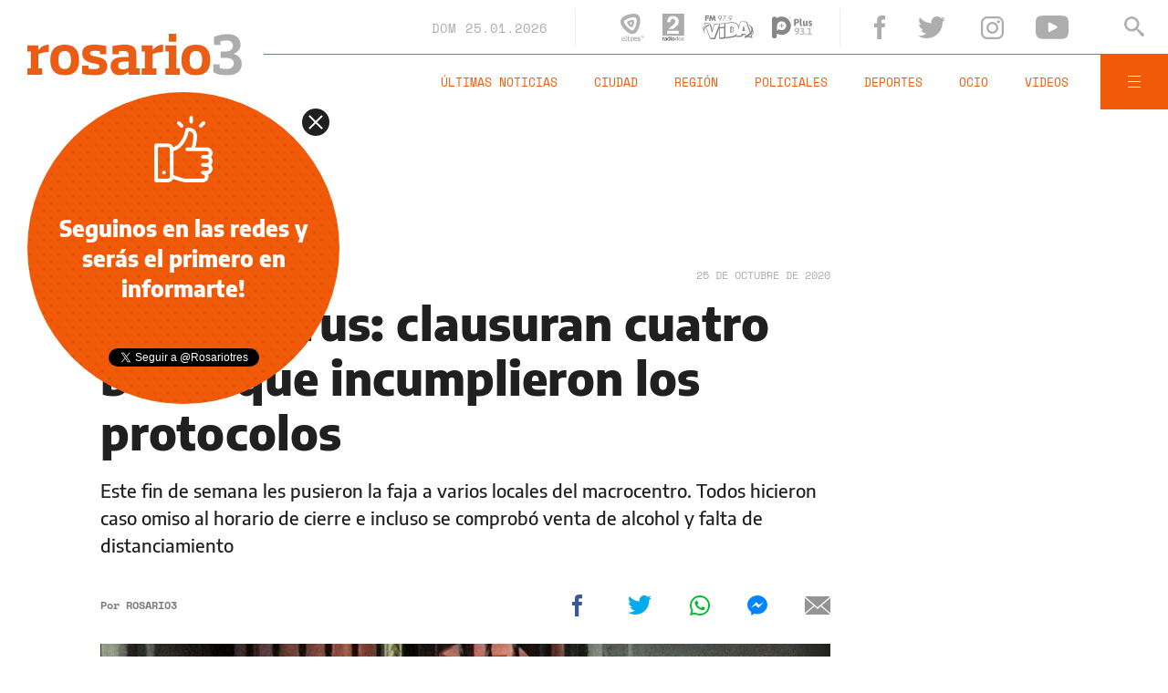

--- FILE ---
content_type: text/html;charset=UTF-8
request_url: https://www.rosario3.com/ajax/nota-ckrelated.html?path=%2Fcontenidos%2F2020%2F10%2F21%2Fnoticia_0080.html
body_size: 268
content:
<div class="entry-box small-entry-box">
		<article class="flex-container align-start">
			<figure><img src="/__export/1603312866049/sites/rosario3/img/2020/10/21/perotti_javkin.jpg_1214675977.jpg" width='100' height='57'alt='Coronavirus: Perotti y Javkin descartaron el regreso a una cuarentena estricta' /></figure>
				<div class="entry-data">
				<div class="small-volanta alt-font uppercase">
						CIUDAD</div>
				<h2 class="title font-600">Coronavirus: Perotti y Javkin descartaron el regreso a una cuarentena estricta</h2>
			</div>
			<a href="/informaciongeneral/Coronavirus-Perotti-y-Javkin-descartaron-el-regreso-a-una-cuarentena-estricta-20201021-0080.html" title="Coronavirus: Perotti y Javkin descartaron el regreso a una cuarentena estricta" class="cover-link"></a>
		</article>
	</div>


--- FILE ---
content_type: text/html;charset=UTF-8
request_url: https://www.rosario3.com/ajax/nota-ckrelated.html?path=%2Fcontenidos%2F2020%2F10%2F23%2Fnoticia_0048.html
body_size: 323
content:
<div class="entry-box small-entry-box">
		<article class="flex-container align-start">
			<figure><img src="/__export/1603470161051/sites/rosario3/img/2020/10/23/patagonia1_crop1603470130544.jpg_1214675977.jpg" width='100' height='57'alt='Dueño de bar de la Rambla denunció que manifestantes lo obligaron a cerrar sus puertas' /></figure>
				<div class="entry-data">
				<div class="small-volanta alt-font uppercase">
						PROTESTA</div>
				<h2 class="title font-600">El dueño de un bar de la Rambla Catalunya denunció que manifestantes lo obligaron a cerrar sus puertas</h2>
			</div>
			<a href="/informaciongeneral/El-dueno-de-un-bar-de-la-Rambla-Catalunya-denuncio-que-manifestantes-lo-obligaron-a-cerrar-sus-puertas-20201023-0048.html" title="El dueño de un bar de la Rambla Catalunya denunció que manifestantes lo obligaron a cerrar sus puertas" class="cover-link"></a>
		</article>
	</div>


--- FILE ---
content_type: text/html;charset=UTF-8
request_url: https://www.rosario3.com/ajax/nota-finales.html?category=facebook&keywords=Ciudad%2C%20Control%2C%20Coronavirus&seccion=informaciongeneral
body_size: 22538
content:
<section id="segui-leyendo" data-nlsize="100"> 
			<p class="section-title font-900 uppercase">Seguí leyendo</p>
			<div class="flex-container align-start justify-between">
				<div class="extra-holder">
					<div class="entry-box big-entry-box fix informaciongeneral FIX  FIX ">
						<article>
							<figure>
								<img data-imgresponsive src="/__export/1559244519095/sites/rosario3/arte/1x1.jpg" data-desktop="/__export/1769384850928/sites/rosario3/img/2026/01/25/rtovehxculos.jpg_320077122.jpg" width='965' height='600' alt='Advierten que la mitad de los autos que circulan por rutas provinciales no tienen la Revisión Técnica Obligatoria.' />
									</figure>	
							<div class="entry-data absolute">
								<div class="volanta section">Información General</div>
									<h2 class="title font-900">Advierten que la mitad de los autos que circulan por rutas de Santa Fe no tienen la Revisión Técnica Obligatoria</h2>
								<div class="extra-info-holder">
									</div>
							</div>
							<div class="entry-share">
	<a href="#" data-share="facebook" onclick="FRN.share('facebook', 'https://www.rosario3.com/informaciongeneral/advierten-que-la-mitad-de-los-autos-que-circulan-por-las-rutas-de-santa-fe-no-tienen-la-revision-tecnica-obligatoria-20260125-0025.html'); return false;" class="fb-share block share-event" title="Compartir la nota en Facebook"></a>
	<a href="#" data-share="twitter" onclick="FRN.share('twitter', 'https://www.rosario3.com/informaciongeneral/advierten-que-la-mitad-de-los-autos-que-circulan-por-las-rutas-de-santa-fe-no-tienen-la-revision-tecnica-obligatoria-20260125-0025.html', 'Advierten que la mitad de los autos que circulan por rutas de Santa Fe no tienen la Revisión Técnica Obligatoria'); return false;" class="tw-share block share-event" title="Compartir la nota en Twitter"></a>
	<a href="#" data-share="whatsapp" onclick="FRN.share('whatsapp', 'https://www.rosario3.com/informaciongeneral/advierten-que-la-mitad-de-los-autos-que-circulan-por-las-rutas-de-santa-fe-no-tienen-la-revision-tecnica-obligatoria-20260125-0025.html', 'Advierten que la mitad de los autos que circulan por rutas de Santa Fe no tienen la Revisión Técnica Obligatoria'); return false;" class="wsp-share block share-event" title="Compartir la nota en Whatsapp"></a>
</div><a class="cover-link" href="/informaciongeneral/advierten-que-la-mitad-de-los-autos-que-circulan-por-las-rutas-de-santa-fe-no-tienen-la-revision-tecnica-obligatoria-20260125-0025.html" title="Advierten que la mitad de los autos que circulan por rutas de Santa Fe no tienen la Revisión Técnica Obligatoria"></a>
						</article>
					</div>
					
					<div class="banner-box">
						<amp-ad width=970 height=250
				                    type="doubleclick"
				                    data-slot="/1008059/R3_D_News_Middle_02"
				                    data-multi-size="970x250,970x90,728x90"
				                    data-multi-size-validation="false"
				                    json='{"targeting":{"tags": "Ciudad, Control, Coronavirus", "seccion": "informaciongeneral", "categoria": "facebook"}}'>
				                </amp-ad>
					</div>
				</div>	
				<div class="modulo-clima">
	<p class="mod-title font-700 uppercase">Rosario Ahora</p>
	<div class="clima-ahora flex-container align-start">
		<figure>
			<img src="" alt="#">
		</figure>
		<div class="clima-ahora-data">
			<p class="font-700"><span class="temperatura">-</span>°</p>
			<p class="font-700 caption">-</p>
		</div>
	</div>
	<div class="pronostico-hoy flex-container align-center">
		<figure>
			<img src="" alt="#">
		</figure>
		<div class="pronostico-data">
			<p class="font-900 uppercase">Pronóstico de hoy</p>
			<div class="min-max">
				<p class="font-700">Min:<span class="font-700 minima">-</span>° Max:<span class="font-700 maxima">-</span>°</p>
			</div>
			<div class="clima-desc caption">-</div>
		</div>
	</div>
	<div class="pronostico-horas">
		<div class="por-hora hora1 flex-container align-center justify-between">
			<div class="hora-pronostico font-900"></div>
			<figure>
				<img src="" alt="#">
			</figure>
			<p class="font-700 temperatura"></p>
		</div>
		<div class="por-hora hora2 flex-container align-center justify-between">
			<div class="hora-pronostico font-900"></div>
			<figure>
				<img src="" alt="#">
			</figure>
			<p class="font-700 temperatura"></p>
		</div>
		<div class="por-hora hora3 flex-container align-center justify-between">
			<div class="hora-pronostico font-900"></div>
			<figure>
				<img src="" alt="#">
			</figure>
			<p class="font-700 temperatura"></p>
		</div>
		<div class="por-hora hora4 flex-container align-center justify-between">
			<div class="hora-pronostico font-900"></div>
			<figure>
				<img src="" alt="#">
			</figure>
			<p class="font-700 temperatura"></p>
		</div>
	</div>
	<div class="pronostico-extendido">
		<a href="/clima/" class="font-700 uppercase" title="Ver pronóstico extendido">Ver pronóstico extendido</a>
	</div>
	<div class="actualizacion-clima">Actualizado a las <span>-</span>hs</div>
</div></div>
		</section>
		<section id="last-entrys">
			<div class="inner-container inner-4-entrys-container">
				<div class="grid-container grid-4-entrys">
	<div class="entry-box  fix informaciongeneral FIX  FIX ">
	<article>
		<figure>
			<div class="volanta section">Información General</div>
					<img data-imgresponsive src="/__export/1559244519095/sites/rosario3/arte/1x1.jpg" data-desktop="/__export/1769388214990/sites/rosario3/img/2026/01/25/lancha.jpg_497251308.jpg" width='272' height='153' alt='Rescataron a una familia argentina que volcó con su lancha en Punta del Este.' />
					<div class="extra-info-holder">
						</div>
				</figure>	
		<div class="entry-data ">
			<h2 class="title font-900">Rescataron a una familia argentina que volcó con su lancha en Punta del Este</h2>
			
			</div>
		<div class="entry-share">
	<a href="#" data-share="facebook" onclick="FRN.share('facebook', 'https://www.rosario3.com/informaciongeneral/rescataron-a-una-familia-argentina-que-volco-con-su-lancha-en-punta-del-este-20260125-0028.html'); return false;" class="fb-share block share-event" title="Compartir la nota en Facebook"></a>
	<a href="#" data-share="twitter" onclick="FRN.share('twitter', 'https://www.rosario3.com/informaciongeneral/rescataron-a-una-familia-argentina-que-volco-con-su-lancha-en-punta-del-este-20260125-0028.html', 'Rescataron a una familia argentina que volcó con su lancha en Punta del Este'); return false;" class="tw-share block share-event" title="Compartir la nota en Twitter"></a>
	<a href="#" data-share="whatsapp" onclick="FRN.share('whatsapp', 'https://www.rosario3.com/informaciongeneral/rescataron-a-una-familia-argentina-que-volco-con-su-lancha-en-punta-del-este-20260125-0028.html', 'Rescataron a una familia argentina que volcó con su lancha en Punta del Este'); return false;" class="wsp-share block share-event" title="Compartir la nota en Whatsapp"></a>
</div><a class="cover-link" href="/informaciongeneral/rescataron-a-una-familia-argentina-que-volco-con-su-lancha-en-punta-del-este-20260125-0028.html" title="Rescataron a una familia argentina que volcó con su lancha en Punta del Este"></a>
	</article>
</div><div class="entry-box  fix informaciongeneral FIX  FIX ">
	<article>
		<figure>
			<div class="volanta section">Información General</div>
					<img data-imgresponsive src="/__export/1559244519095/sites/rosario3/arte/1x1.jpg" data-desktop="/__export/1769382778617/sites/rosario3/img/2026/01/25/brasiliarayo.jpg_497251308.jpg" width='272' height='153' alt='Al menos 30 personas resultaron heridas en Brasilia por el impacto de un rayo durante una manifestación en apoyo a Bolsonaro.' />
					<div class="extra-info-holder">
						</div>
				</figure>	
		<div class="entry-data ">
			<h2 class="title font-900">Al menos 30 personas resultaron heridas en Brasilia por el impacto de un rayo durante una manifestación en apoyo a Bolsonaro</h2>
			
			</div>
		<div class="entry-share">
	<a href="#" data-share="facebook" onclick="FRN.share('facebook', 'https://www.rosario3.com/informaciongeneral/al-menos-30-personas-resultaron-heridas-en-brasilia-por-el-impacto-de-un-rayo-durante-una-manifestacion-en-apoyo-a-bolsonaro-20260125-0027.html'); return false;" class="fb-share block share-event" title="Compartir la nota en Facebook"></a>
	<a href="#" data-share="twitter" onclick="FRN.share('twitter', 'https://www.rosario3.com/informaciongeneral/al-menos-30-personas-resultaron-heridas-en-brasilia-por-el-impacto-de-un-rayo-durante-una-manifestacion-en-apoyo-a-bolsonaro-20260125-0027.html', 'Al menos 30 personas resultaron heridas en Brasilia por el impacto de un rayo durante una manifestación en apoyo a Bolsonaro'); return false;" class="tw-share block share-event" title="Compartir la nota en Twitter"></a>
	<a href="#" data-share="whatsapp" onclick="FRN.share('whatsapp', 'https://www.rosario3.com/informaciongeneral/al-menos-30-personas-resultaron-heridas-en-brasilia-por-el-impacto-de-un-rayo-durante-una-manifestacion-en-apoyo-a-bolsonaro-20260125-0027.html', 'Al menos 30 personas resultaron heridas en Brasilia por el impacto de un rayo durante una manifestación en apoyo a Bolsonaro'); return false;" class="wsp-share block share-event" title="Compartir la nota en Whatsapp"></a>
</div><a class="cover-link" href="/informaciongeneral/al-menos-30-personas-resultaron-heridas-en-brasilia-por-el-impacto-de-un-rayo-durante-una-manifestacion-en-apoyo-a-bolsonaro-20260125-0027.html" title="Al menos 30 personas resultaron heridas en Brasilia por el impacto de un rayo durante una manifestación en apoyo a Bolsonaro"></a>
	</article>
</div><div class="entry-box  fix informaciongeneral FIX  FIX ">
	<article>
		<figure>
			<div class="volanta section">Información General</div>
					<img data-imgresponsive src="/__export/1559244519095/sites/rosario3/arte/1x1.jpg" data-desktop="/__export/1769379701398/sites/rosario3/img/2026/01/25/mudanza.jpg_497251308.jpg" width='272' height='153' alt='Cuatro de cada diez jóvenes de Argentina no logran independizarse económicamente para mudarse solos.' />
					<div class="extra-info-holder">
						</div>
				</figure>	
		<div class="entry-data ">
			<h2 class="title font-900">Cuatro de cada diez jóvenes de Argentina no logran independizarse económicamente para mudarse solos</h2>
			
			</div>
		<div class="entry-share">
	<a href="#" data-share="facebook" onclick="FRN.share('facebook', 'https://www.rosario3.com/informaciongeneral/cuatro-de-cada-diez-jovenes-de-argentina-no-logran-independizarse-economicamente-para-mudarse-solos-20260125-0026.html'); return false;" class="fb-share block share-event" title="Compartir la nota en Facebook"></a>
	<a href="#" data-share="twitter" onclick="FRN.share('twitter', 'https://www.rosario3.com/informaciongeneral/cuatro-de-cada-diez-jovenes-de-argentina-no-logran-independizarse-economicamente-para-mudarse-solos-20260125-0026.html', 'Cuatro de cada diez jóvenes de Argentina no logran independizarse económicamente para mudarse solos'); return false;" class="tw-share block share-event" title="Compartir la nota en Twitter"></a>
	<a href="#" data-share="whatsapp" onclick="FRN.share('whatsapp', 'https://www.rosario3.com/informaciongeneral/cuatro-de-cada-diez-jovenes-de-argentina-no-logran-independizarse-economicamente-para-mudarse-solos-20260125-0026.html', 'Cuatro de cada diez jóvenes de Argentina no logran independizarse económicamente para mudarse solos'); return false;" class="wsp-share block share-event" title="Compartir la nota en Whatsapp"></a>
</div><a class="cover-link" href="/informaciongeneral/cuatro-de-cada-diez-jovenes-de-argentina-no-logran-independizarse-economicamente-para-mudarse-solos-20260125-0026.html" title="Cuatro de cada diez jóvenes de Argentina no logran independizarse económicamente para mudarse solos"></a>
	</article>
</div><div class="entry-box  fix deportes FIX  FIX ">
	<article>
		<figure>
			<div class="volanta section">Deportes</div>
					<img data-imgresponsive src="/__export/1559244519095/sites/rosario3/arte/1x1.jpg" data-desktop="/__export/1769375843085/sites/rosario3/img/2026/01/25/dibuenzo.jpg_497251308.jpg" width='272' height='153' alt='Dibu Martínez se lució con dos atajadas determinantes para Aston Villa y Enzo Fernández brilló con un gol en el triunfo del Chelsea.' />
					<div class="extra-info-holder">
						<div class="multi-icon">
		<svg class="svg-video" xmlns="http://www.w3.org/2000/svg" viewBox="0 0 88.4 100"><path d="M83.5 43.5L11.8 1.6C5.3-2.2 0 0.9 0 8.4l0.4 83.1c0 7.6 5.4 10.7 11.9 6.9l71.2-41.1C90.1 53.5 90.1 47.3 83.5 43.5L83.5 43.5z"></path></svg>
	</div>
</div>
				</figure>	
		<div class="entry-data ">
			<h2 class="title font-900">Dibu Martínez se lució con dos atajadas determinantes para Aston Villa y Enzo Fernández brilló con un gol en el triunfo del Chelsea</h2>
			
			</div>
		<div class="entry-share">
	<a href="#" data-share="facebook" onclick="FRN.share('facebook', 'https://www.rosario3.com/deportes/dibu-martinez-se-lucio-con-dos-atajadas-determinantes-para-aston-villa-y-enzo-fernandez-brillo-con-un-gol-en-el-triunfo-del-chelsea-20260125-0024.html'); return false;" class="fb-share block share-event" title="Compartir la nota en Facebook"></a>
	<a href="#" data-share="twitter" onclick="FRN.share('twitter', 'https://www.rosario3.com/deportes/dibu-martinez-se-lucio-con-dos-atajadas-determinantes-para-aston-villa-y-enzo-fernandez-brillo-con-un-gol-en-el-triunfo-del-chelsea-20260125-0024.html', 'Dibu Martínez se lució con dos atajadas determinantes para Aston Villa y Enzo Fernández brilló con un gol en el triunfo del Chelsea'); return false;" class="tw-share block share-event" title="Compartir la nota en Twitter"></a>
	<a href="#" data-share="whatsapp" onclick="FRN.share('whatsapp', 'https://www.rosario3.com/deportes/dibu-martinez-se-lucio-con-dos-atajadas-determinantes-para-aston-villa-y-enzo-fernandez-brillo-con-un-gol-en-el-triunfo-del-chelsea-20260125-0024.html', 'Dibu Martínez se lució con dos atajadas determinantes para Aston Villa y Enzo Fernández brilló con un gol en el triunfo del Chelsea'); return false;" class="wsp-share block share-event" title="Compartir la nota en Whatsapp"></a>
</div><a class="cover-link" href="/deportes/dibu-martinez-se-lucio-con-dos-atajadas-determinantes-para-aston-villa-y-enzo-fernandez-brillo-con-un-gol-en-el-triunfo-del-chelsea-20260125-0024.html" title="Dibu Martínez se lució con dos atajadas determinantes para Aston Villa y Enzo Fernández brilló con un gol en el triunfo del Chelsea"></a>
	</article>
</div><div class="entry-box  fix informaciongeneral FIX  FIX ">
	<article>
		<figure>
			<div class="volanta section">Información General</div>
					<img data-imgresponsive src="/__export/1559244519095/sites/rosario3/arte/1x1.jpg" data-desktop="/__export/1769371227138/sites/rosario3/img/2026/01/25/eeuumilei.jpg_497251308.jpg" width='272' height='153' alt='Milei volverá a viajar a Estados Unidos para participar de un evento en el que buscará atraer inversiones internacionales.' />
					<div class="extra-info-holder">
						</div>
				</figure>	
		<div class="entry-data ">
			<h2 class="title font-900">Milei volverá a viajar a Estados Unidos para participar de un evento en el que buscará atraer inversiones internacionales</h2>
			
			</div>
		<div class="entry-share">
	<a href="#" data-share="facebook" onclick="FRN.share('facebook', 'https://www.rosario3.com/informaciongeneral/milei-volvera-a-viajar-a-estados-unidos-para-participar-de-un-evento-en-el-que-buscara-atraer-inversiones-internacionales-20260125-0023.html'); return false;" class="fb-share block share-event" title="Compartir la nota en Facebook"></a>
	<a href="#" data-share="twitter" onclick="FRN.share('twitter', 'https://www.rosario3.com/informaciongeneral/milei-volvera-a-viajar-a-estados-unidos-para-participar-de-un-evento-en-el-que-buscara-atraer-inversiones-internacionales-20260125-0023.html', 'Milei volverá a viajar a Estados Unidos para participar de un evento en el que buscará atraer inversiones internacionales'); return false;" class="tw-share block share-event" title="Compartir la nota en Twitter"></a>
	<a href="#" data-share="whatsapp" onclick="FRN.share('whatsapp', 'https://www.rosario3.com/informaciongeneral/milei-volvera-a-viajar-a-estados-unidos-para-participar-de-un-evento-en-el-que-buscara-atraer-inversiones-internacionales-20260125-0023.html', 'Milei volverá a viajar a Estados Unidos para participar de un evento en el que buscará atraer inversiones internacionales'); return false;" class="wsp-share block share-event" title="Compartir la nota en Whatsapp"></a>
</div><a class="cover-link" href="/informaciongeneral/milei-volvera-a-viajar-a-estados-unidos-para-participar-de-un-evento-en-el-que-buscara-atraer-inversiones-internacionales-20260125-0023.html" title="Milei volverá a viajar a Estados Unidos para participar de un evento en el que buscará atraer inversiones internacionales"></a>
	</article>
</div><div class="entry-box  fix informaciongeneral FIX  FIX ">
	<article>
		<figure>
			<div class="volanta section">Información General</div>
					<img data-imgresponsive src="/__export/1559244519095/sites/rosario3/arte/1x1.jpg" data-desktop="/__export/1769364792277/sites/rosario3/img/2025/01/16/calor_3.jpg_807082327.jpg" width='272' height='153' alt='Los refugios climáticos municipales forman parte del Plan Local de Acción Climática y funcionan durante la temporada de verano 2025/2026.' />
					<div class="extra-info-holder">
						</div>
				</figure>	
		<div class="entry-data ">
			<h2 class="title font-900">Frente al calor que no cesa: dónde están ubicados y en qué horario funcionan los refugios climáticos municipales</h2>
			
			</div>
		<div class="entry-share">
	<a href="#" data-share="facebook" onclick="FRN.share('facebook', 'https://www.rosario3.com/informaciongeneral/frente-al-calor-que-no-cesa-donde-estan-ubicados-y-en-que-horario-funcionan-los-refugios-climaticos-municipales-20260125-0021.html'); return false;" class="fb-share block share-event" title="Compartir la nota en Facebook"></a>
	<a href="#" data-share="twitter" onclick="FRN.share('twitter', 'https://www.rosario3.com/informaciongeneral/frente-al-calor-que-no-cesa-donde-estan-ubicados-y-en-que-horario-funcionan-los-refugios-climaticos-municipales-20260125-0021.html', 'Frente al calor que no cesa: dónde están ubicados y en qué horario funcionan los refugios climáticos municipales'); return false;" class="tw-share block share-event" title="Compartir la nota en Twitter"></a>
	<a href="#" data-share="whatsapp" onclick="FRN.share('whatsapp', 'https://www.rosario3.com/informaciongeneral/frente-al-calor-que-no-cesa-donde-estan-ubicados-y-en-que-horario-funcionan-los-refugios-climaticos-municipales-20260125-0021.html', 'Frente al calor que no cesa: dónde están ubicados y en qué horario funcionan los refugios climáticos municipales'); return false;" class="wsp-share block share-event" title="Compartir la nota en Whatsapp"></a>
</div><a class="cover-link" href="/informaciongeneral/frente-al-calor-que-no-cesa-donde-estan-ubicados-y-en-que-horario-funcionan-los-refugios-climaticos-municipales-20260125-0021.html" title="Frente al calor que no cesa: dónde están ubicados y en qué horario funcionan los refugios climáticos municipales"></a>
	</article>
</div><div class="entry-box  fix ocio FIX  FIX ">
	<article>
		<figure>
			<div class="volanta section">Ocio</div>
					<img data-imgresponsive src="/__export/1559244519095/sites/rosario3/arte/1x1.jpg" data-desktop="/__export/1769362057822/sites/rosario3/img/2025/01/05/gandini_1.jpg_989868225.jpg" width='272' height='153' alt='La actriz se despidió de su perro en redes sociales.' />
					<div class="extra-info-holder">
						</div>
				</figure>	
		<div class="entry-data ">
			<h2 class="title font-900">Brenda Gandini habló del dolor por la muerte de su mascota: "Tengo el corazón roto en mil pedazos"</h2>
			
			</div>
		<div class="entry-share">
	<a href="#" data-share="facebook" onclick="FRN.share('facebook', 'https://www.rosario3.com/ocio/brenda-gandini-hablo-del-dolor-por-la-muerte-de-su-mascota-tengo-el-corazon-roto-en-mil-pedazos-20260125-0019.html'); return false;" class="fb-share block share-event" title="Compartir la nota en Facebook"></a>
	<a href="#" data-share="twitter" onclick="FRN.share('twitter', 'https://www.rosario3.com/ocio/brenda-gandini-hablo-del-dolor-por-la-muerte-de-su-mascota-tengo-el-corazon-roto-en-mil-pedazos-20260125-0019.html', 'Brenda Gandini habló del dolor por la muerte de su mascota: &quot;Tengo el corazón roto en mil pedazos&quot;'); return false;" class="tw-share block share-event" title="Compartir la nota en Twitter"></a>
	<a href="#" data-share="whatsapp" onclick="FRN.share('whatsapp', 'https://www.rosario3.com/ocio/brenda-gandini-hablo-del-dolor-por-la-muerte-de-su-mascota-tengo-el-corazon-roto-en-mil-pedazos-20260125-0019.html', 'Brenda Gandini habló del dolor por la muerte de su mascota: &quot;Tengo el corazón roto en mil pedazos&quot;'); return false;" class="wsp-share block share-event" title="Compartir la nota en Whatsapp"></a>
</div><a class="cover-link" href="/ocio/brenda-gandini-hablo-del-dolor-por-la-muerte-de-su-mascota-tengo-el-corazon-roto-en-mil-pedazos-20260125-0019.html" title="Brenda Gandini habló del dolor por la muerte de su mascota: &quot;Tengo el corazón roto en mil pedazos&quot;"></a>
	</article>
</div><div class="entry-box  fix deportes FIX  FIX ">
	<article>
		<figure>
			<div class="volanta">Liga de España</div>
					<img data-imgresponsive src="/__export/1559244519095/sites/rosario3/arte/1x1.jpg" data-desktop="/__export/1769361809285/sites/rosario3/img/2026/01/25/juan_foyth_version1769361808712.jpg_671134812.jpg" width='272' height='153' alt='El defensor argentino Juan Foyth.' />
					<div class="extra-info-holder">
						</div>
				</figure>	
		<div class="entry-data ">
			<h2 class="title font-900">Juan Foyth se rompió el tendón de Aquiles y podría perderse el Mundial 2026</h2>
			
			</div>
		<div class="entry-share">
	<a href="#" data-share="facebook" onclick="FRN.share('facebook', 'https://www.rosario3.com/deportes/juan-foyth-se-rompio-el-tendon-de-aquiles-y-podria-perderse-el-mundial-2026-20260125-0020.html'); return false;" class="fb-share block share-event" title="Compartir la nota en Facebook"></a>
	<a href="#" data-share="twitter" onclick="FRN.share('twitter', 'https://www.rosario3.com/deportes/juan-foyth-se-rompio-el-tendon-de-aquiles-y-podria-perderse-el-mundial-2026-20260125-0020.html', 'Juan Foyth se rompió el tendón de Aquiles y podría perderse el Mundial 2026'); return false;" class="tw-share block share-event" title="Compartir la nota en Twitter"></a>
	<a href="#" data-share="whatsapp" onclick="FRN.share('whatsapp', 'https://www.rosario3.com/deportes/juan-foyth-se-rompio-el-tendon-de-aquiles-y-podria-perderse-el-mundial-2026-20260125-0020.html', 'Juan Foyth se rompió el tendón de Aquiles y podría perderse el Mundial 2026'); return false;" class="wsp-share block share-event" title="Compartir la nota en Whatsapp"></a>
</div><a class="cover-link" href="/deportes/juan-foyth-se-rompio-el-tendon-de-aquiles-y-podria-perderse-el-mundial-2026-20260125-0020.html" title="Juan Foyth se rompió el tendón de Aquiles y podría perderse el Mundial 2026"></a>
	</article>
</div><div class="entry-box  fix ocio FIX  FIX ">
	<article>
		<figure>
			<div class="volanta">Música</div>
					<img data-imgresponsive src="/__export/1559244519095/sites/rosario3/arte/1x1.jpg" data-desktop="/__export/1769358411548/sites/rosario3/img/2026/01/25/cosquin_santa_fe_version1769358410998.jpg_1534129506.jpg" width='272' height='153' alt='La delegación de la provincia de Santa Fe en Cosquín.' />
					<div class="extra-info-holder">
						</div>
				</figure>	
		<div class="entry-data ">
			<h2 class="title font-900">Crónica de la primera luna en Cosquín: la delegación de Santa Fe brilló en el arranque del festival</h2>
			
			<div class="autor flex-container align-center">
								<div class="autor-name alt-font font-700">
									Por <span class="alt-font uppercase font-700">Pedro Robledo</span>
								</div>
							</div>
						</div>
		<div class="entry-share">
	<a href="#" data-share="facebook" onclick="FRN.share('facebook', 'https://www.rosario3.com/ocio/cronica-de-la-primera-luna-en-cosquin-la-delegacion-de-santa-fe-brillo-en-el-arranque-del-festival-20260125-0018.html'); return false;" class="fb-share block share-event" title="Compartir la nota en Facebook"></a>
	<a href="#" data-share="twitter" onclick="FRN.share('twitter', 'https://www.rosario3.com/ocio/cronica-de-la-primera-luna-en-cosquin-la-delegacion-de-santa-fe-brillo-en-el-arranque-del-festival-20260125-0018.html', 'Crónica de la primera luna en Cosquín: la delegación de Santa Fe brilló en el arranque del festival'); return false;" class="tw-share block share-event" title="Compartir la nota en Twitter"></a>
	<a href="#" data-share="whatsapp" onclick="FRN.share('whatsapp', 'https://www.rosario3.com/ocio/cronica-de-la-primera-luna-en-cosquin-la-delegacion-de-santa-fe-brillo-en-el-arranque-del-festival-20260125-0018.html', 'Crónica de la primera luna en Cosquín: la delegación de Santa Fe brilló en el arranque del festival'); return false;" class="wsp-share block share-event" title="Compartir la nota en Whatsapp"></a>
</div><a class="cover-link" href="/ocio/cronica-de-la-primera-luna-en-cosquin-la-delegacion-de-santa-fe-brillo-en-el-arranque-del-festival-20260125-0018.html" title="Crónica de la primera luna en Cosquín: la delegación de Santa Fe brilló en el arranque del festival"></a>
	</article>
</div><div class="entry-box  fix ocio FIX  FIX ">
	<article>
		<figure>
			<div class="volanta">Televisión</div>
					<img data-imgresponsive src="/__export/1559244519095/sites/rosario3/arte/1x1.jpg" data-desktop="/__export/1769357143703/sites/rosario3/img/2026/01/25/milei_snl_version1769357143116.jpg_1086791786.jpg" width='272' height='153' alt='La nueva parodia del presidente Javier Milei.' />
					<div class="extra-info-holder">
						<div class="multi-icon">
		<svg class="svg-video" xmlns="http://www.w3.org/2000/svg" viewBox="0 0 88.4 100"><path d="M83.5 43.5L11.8 1.6C5.3-2.2 0 0.9 0 8.4l0.4 83.1c0 7.6 5.4 10.7 11.9 6.9l71.2-41.1C90.1 53.5 90.1 47.3 83.5 43.5L83.5 43.5z"></path></svg>
	</div>
</div>
				</figure>	
		<div class="entry-data ">
			<h2 class="title font-900">"Posta", "bro" y Donald Trump: otra parodia a Javier Milei en Saturday Night Live</h2>
			
			</div>
		<div class="entry-share">
	<a href="#" data-share="facebook" onclick="FRN.share('facebook', 'https://www.rosario3.com/ocio/posta-bro-y-donald-trump-otra-parodia-a-javier-milei-en-saturday-night-live-20260125-0017.html'); return false;" class="fb-share block share-event" title="Compartir la nota en Facebook"></a>
	<a href="#" data-share="twitter" onclick="FRN.share('twitter', 'https://www.rosario3.com/ocio/posta-bro-y-donald-trump-otra-parodia-a-javier-milei-en-saturday-night-live-20260125-0017.html', '&quot;Posta&quot;, &quot;bro&quot; y Donald Trump: otra parodia a Javier Milei en Saturday Night Live'); return false;" class="tw-share block share-event" title="Compartir la nota en Twitter"></a>
	<a href="#" data-share="whatsapp" onclick="FRN.share('whatsapp', 'https://www.rosario3.com/ocio/posta-bro-y-donald-trump-otra-parodia-a-javier-milei-en-saturday-night-live-20260125-0017.html', '&quot;Posta&quot;, &quot;bro&quot; y Donald Trump: otra parodia a Javier Milei en Saturday Night Live'); return false;" class="wsp-share block share-event" title="Compartir la nota en Whatsapp"></a>
</div><a class="cover-link" href="/ocio/posta-bro-y-donald-trump-otra-parodia-a-javier-milei-en-saturday-night-live-20260125-0017.html" title="&quot;Posta&quot;, &quot;bro&quot; y Donald Trump: otra parodia a Javier Milei en Saturday Night Live"></a>
	</article>
</div><div class="entry-box  fix opinion FIX  FIX ">
	<article>
		<figure>
			<div class="volanta section">Opinión</div>
					<img data-imgresponsive src="/__export/1559244519095/sites/rosario3/arte/1x1.jpg" data-desktop="/__export/1769356677719/sites/rosario3/img/2026/01/25/000.jpeg_989868220.jpeg" width='272' height='153' alt='Un homenaje a la obra spinetteana.' />
					<div class="extra-info-holder">
						</div>
				</figure>	
		<div class="entry-data ">
			<h2 class="title font-900">Postales del último verano: "Luis Alberto Spinetta por siempre"</h2>
			
			<div class="autor flex-container align-center">
								
									<div class="autor-name alt-font font-700">
										Por <span class="alt-font uppercase font-700">Roberto&nbsp;Caferra</span>
									</div>
								</div>
							</div>
		<div class="entry-share">
	<a href="#" data-share="facebook" onclick="FRN.share('facebook', 'https://www.rosario3.com/opinion/postales-del-ultimo-verano-luis-alberto-spinetta-por-siempre-20260125-0016.html'); return false;" class="fb-share block share-event" title="Compartir la nota en Facebook"></a>
	<a href="#" data-share="twitter" onclick="FRN.share('twitter', 'https://www.rosario3.com/opinion/postales-del-ultimo-verano-luis-alberto-spinetta-por-siempre-20260125-0016.html', 'Postales del último verano: &quot;Luis Alberto Spinetta por siempre&quot;'); return false;" class="tw-share block share-event" title="Compartir la nota en Twitter"></a>
	<a href="#" data-share="whatsapp" onclick="FRN.share('whatsapp', 'https://www.rosario3.com/opinion/postales-del-ultimo-verano-luis-alberto-spinetta-por-siempre-20260125-0016.html', 'Postales del último verano: &quot;Luis Alberto Spinetta por siempre&quot;'); return false;" class="wsp-share block share-event" title="Compartir la nota en Whatsapp"></a>
</div><a class="cover-link" href="/opinion/postales-del-ultimo-verano-luis-alberto-spinetta-por-siempre-20260125-0016.html" title="Postales del último verano: &quot;Luis Alberto Spinetta por siempre&quot;"></a>
	</article>
</div><div class="entry-box  fix ocio FIX  FIX ">
	<article>
		<figure>
			<div class="volanta section">Ocio</div>
					<img data-imgresponsive src="/__export/1559244519095/sites/rosario3/arte/1x1.jpg" data-desktop="/__export/1769354341727/sites/rosario3/img/2026/01/25/fito_y_gala.jpg_989868191.jpg" width='272' height='153' alt='¿Nueva pareja confirmada?' />
					<div class="extra-info-holder">
						</div>
				</figure>	
		<div class="entry-data ">
			<h2 class="title font-900">¿El amor después del amor?: el ida y vuelta entre Fito Páez y Sofía Gala que incendió rumores de noviazgo</h2>
			
			</div>
		<div class="entry-share">
	<a href="#" data-share="facebook" onclick="FRN.share('facebook', 'https://www.rosario3.com/ocio/el-amor-despues-del-amor-el-ida-y-vuelta-entre-fito-paez-y-sofia-gala-que-incendio-rumores-de-noviazgo-20260125-0014.html'); return false;" class="fb-share block share-event" title="Compartir la nota en Facebook"></a>
	<a href="#" data-share="twitter" onclick="FRN.share('twitter', 'https://www.rosario3.com/ocio/el-amor-despues-del-amor-el-ida-y-vuelta-entre-fito-paez-y-sofia-gala-que-incendio-rumores-de-noviazgo-20260125-0014.html', '¿El amor después del amor?: el ida y vuelta entre Fito Páez y Sofía Gala que incendió rumores de noviazgo'); return false;" class="tw-share block share-event" title="Compartir la nota en Twitter"></a>
	<a href="#" data-share="whatsapp" onclick="FRN.share('whatsapp', 'https://www.rosario3.com/ocio/el-amor-despues-del-amor-el-ida-y-vuelta-entre-fito-paez-y-sofia-gala-que-incendio-rumores-de-noviazgo-20260125-0014.html', '¿El amor después del amor?: el ida y vuelta entre Fito Páez y Sofía Gala que incendió rumores de noviazgo'); return false;" class="wsp-share block share-event" title="Compartir la nota en Whatsapp"></a>
</div><a class="cover-link" href="/ocio/el-amor-despues-del-amor-el-ida-y-vuelta-entre-fito-paez-y-sofia-gala-que-incendio-rumores-de-noviazgo-20260125-0014.html" title="¿El amor después del amor?: el ida y vuelta entre Fito Páez y Sofía Gala que incendió rumores de noviazgo"></a>
	</article>
</div><div class="banner-box">
							<amp-ad width=970 height=250
					                    type="doubleclick"
					                    data-slot="/1008059/R3_D_News_Middle_02"
					                    data-multi-size="970x250,970x90,728x90"
					                    data-multi-size-validation="false"
					                    json='{"targeting":{"tags": "Ciudad, Control, Coronavirus", "seccion": "informaciongeneral", "categoria": "facebook"}}'>
					                </amp-ad>
						</div>
					<div class="entry-box  fix informaciongeneral FIX  FIX ">
	<article>
		<figure>
			<div class="volanta section">Información General</div>
					<img data-imgresponsive src="/__export/1559244519095/sites/rosario3/arte/1x1.jpg" data-desktop="/__export/1769355408939/sites/rosario3/img/2026/01/25/cataratas.jpg_989868220.jpg" width='272' height='153' alt='Las Cataratas del Niágara congeladas en su parte estadounidense.' />
					<div class="extra-info-holder">
						</div>
				</figure>	
		<div class="entry-data ">
			<h2 class="title font-900">Histórica tormenta invernal en Estados Unidos: masivos cortes de luz, calles intransitables y alerta por frío extemo</h2>
			
			</div>
		<div class="entry-share">
	<a href="#" data-share="facebook" onclick="FRN.share('facebook', 'https://www.rosario3.com/informaciongeneral/historica-tormenta-invernal-en-estados-unidos-masivos-cortes-de-luz-calles-intransitables-y-alerta-por-frio-extemo-20260125-0015.html'); return false;" class="fb-share block share-event" title="Compartir la nota en Facebook"></a>
	<a href="#" data-share="twitter" onclick="FRN.share('twitter', 'https://www.rosario3.com/informaciongeneral/historica-tormenta-invernal-en-estados-unidos-masivos-cortes-de-luz-calles-intransitables-y-alerta-por-frio-extemo-20260125-0015.html', 'Histórica tormenta invernal en Estados Unidos: masivos cortes de luz, calles intransitables y alerta por frío extemo'); return false;" class="tw-share block share-event" title="Compartir la nota en Twitter"></a>
	<a href="#" data-share="whatsapp" onclick="FRN.share('whatsapp', 'https://www.rosario3.com/informaciongeneral/historica-tormenta-invernal-en-estados-unidos-masivos-cortes-de-luz-calles-intransitables-y-alerta-por-frio-extemo-20260125-0015.html', 'Histórica tormenta invernal en Estados Unidos: masivos cortes de luz, calles intransitables y alerta por frío extemo'); return false;" class="wsp-share block share-event" title="Compartir la nota en Whatsapp"></a>
</div><a class="cover-link" href="/informaciongeneral/historica-tormenta-invernal-en-estados-unidos-masivos-cortes-de-luz-calles-intransitables-y-alerta-por-frio-extemo-20260125-0015.html" title="Histórica tormenta invernal en Estados Unidos: masivos cortes de luz, calles intransitables y alerta por frío extemo"></a>
	</article>
</div><div class="entry-box  fix ocio FIX  FIX ">
	<article>
		<figure>
			<div class="volanta">agenda</div>
					<img data-imgresponsive src="/__export/1559244519095/sites/rosario3/arte/1x1.jpg" data-desktop="/__export/1769354094613/sites/rosario3/img/2026/01/25/festival_faro_version1769354094031.jpg_671134812.jpg" width='272' height='153' alt='Se viene una nueva edición del Festival Faro.' />
					<div class="agenda-icon flex-container align-center">	
						<svg class="svg-agenda" xmlns="http://www.w3.org/2000/svg" viewBox="-49 141 512 512"><style type="text/css">.st0{fill:#FFFFFF;}</style><path class="st0" d="M403 181h-24v-40h-40v40H75v-40H35v40H11c-33.1 0-60 26.9-60 60v352c0 33.1 26.9 60 60 60h392c33.1 0 60-26.9 60-60V241C463 207.9 436.1 181 403 181zM11 221h24v40h40v-40h264v40h40v-40h24c11 0 20 9 20 20v48H-9v-48C-9 230 0 221 11 221zM403 613H11c-11 0-20-9-20-20V329h432v264C423 604 414 613 403 613z"/><rect x="27" y="371" class="st0" width="40" height="40"/><rect x="107" y="371" class="st0" width="40" height="40"/><rect x="187" y="371" class="st0" width="40" height="40"/><rect x="267" y="371" class="st0" width="40" height="40"/><rect x="347" y="371" class="st0" width="40" height="40"/><rect x="27" y="451" class="st0" width="40" height="40"/><rect x="107" y="451" class="st0" width="40" height="40"/><rect x="187" y="451" class="st0" width="40" height="40"/><rect x="267" y="451" class="st0" width="40" height="40"/><rect x="27" y="531" class="st0" width="40" height="40"/><rect x="107" y="531" class="st0" width="40" height="40"/><rect x="187" y="531" class="st0" width="40" height="40"/><rect x="267" y="531" class="st0" width="40" height="40"/><rect x="347" y="451" class="st0" width="40" height="40"/></svg>
						<div class="agenda-kicker alt-font uppercase">Agenda</div>
					</div>
				<div class="extra-info-holder">
						</div>
				</figure>	
		<div class="entry-data ">
			<h2 class="title font-900">Festival Faro 2026, día por día: la programación completa de las tres jornadas</h2>
			
			</div>
		<div class="entry-share">
	<a href="#" data-share="facebook" onclick="FRN.share('facebook', 'https://www.rosario3.com/ocio/festival-faro-2026-dia-por-dia-la-programacion-completa-de-las-tres-jornadas-20260125-0012.html'); return false;" class="fb-share block share-event" title="Compartir la nota en Facebook"></a>
	<a href="#" data-share="twitter" onclick="FRN.share('twitter', 'https://www.rosario3.com/ocio/festival-faro-2026-dia-por-dia-la-programacion-completa-de-las-tres-jornadas-20260125-0012.html', 'Festival Faro 2026, día por día: la programación completa de las tres jornadas'); return false;" class="tw-share block share-event" title="Compartir la nota en Twitter"></a>
	<a href="#" data-share="whatsapp" onclick="FRN.share('whatsapp', 'https://www.rosario3.com/ocio/festival-faro-2026-dia-por-dia-la-programacion-completa-de-las-tres-jornadas-20260125-0012.html', 'Festival Faro 2026, día por día: la programación completa de las tres jornadas'); return false;" class="wsp-share block share-event" title="Compartir la nota en Whatsapp"></a>
</div><a class="cover-link" href="/ocio/festival-faro-2026-dia-por-dia-la-programacion-completa-de-las-tres-jornadas-20260125-0012.html" title="Festival Faro 2026, día por día: la programación completa de las tres jornadas"></a>
	</article>
</div><div class="entry-box  fix informaciongeneral FIX  FIX ">
	<article>
		<figure>
			<div class="volanta section">Información General</div>
					<img data-imgresponsive src="/__export/1559244519095/sites/rosario3/arte/1x1.jpg" data-desktop="/__export/1769352503157/sites/rosario3/img/2026/01/25/jose_luis_cabezas.jpeg_989868220.jpeg" width='272' height='153' alt=' Homenaje a Cabezas en Plaza Pringles (Argra Rosario). ' />
					<div class="extra-info-holder">
						</div>
				</figure>	
		<div class="entry-data ">
			<h2 class="title font-900">Homenaje en Rosario a 29 años del asesinato de José Luis Cabezas, con reclamo de justicia por Pablo Grillo</h2>
			
			</div>
		<div class="entry-share">
	<a href="#" data-share="facebook" onclick="FRN.share('facebook', 'https://www.rosario3.com/informaciongeneral/homenaje-en-rosario-a-29-anos-del-asesinato-de-jose-luis-cabezas-con-reclamo-de-justicia-por-pablo-grillo-20260125-0013.html'); return false;" class="fb-share block share-event" title="Compartir la nota en Facebook"></a>
	<a href="#" data-share="twitter" onclick="FRN.share('twitter', 'https://www.rosario3.com/informaciongeneral/homenaje-en-rosario-a-29-anos-del-asesinato-de-jose-luis-cabezas-con-reclamo-de-justicia-por-pablo-grillo-20260125-0013.html', 'Homenaje en Rosario a 29 años del asesinato de José Luis Cabezas, con reclamo de justicia por Pablo Grillo'); return false;" class="tw-share block share-event" title="Compartir la nota en Twitter"></a>
	<a href="#" data-share="whatsapp" onclick="FRN.share('whatsapp', 'https://www.rosario3.com/informaciongeneral/homenaje-en-rosario-a-29-anos-del-asesinato-de-jose-luis-cabezas-con-reclamo-de-justicia-por-pablo-grillo-20260125-0013.html', 'Homenaje en Rosario a 29 años del asesinato de José Luis Cabezas, con reclamo de justicia por Pablo Grillo'); return false;" class="wsp-share block share-event" title="Compartir la nota en Whatsapp"></a>
</div><a class="cover-link" href="/informaciongeneral/homenaje-en-rosario-a-29-anos-del-asesinato-de-jose-luis-cabezas-con-reclamo-de-justicia-por-pablo-grillo-20260125-0013.html" title="Homenaje en Rosario a 29 años del asesinato de José Luis Cabezas, con reclamo de justicia por Pablo Grillo"></a>
	</article>
</div><div class="entry-box  fix  economia-negocios-agro  FIX  FIX ">
	<article>
		<figure>
			<div class="volanta section">Economía Negocios Agro</div>
					<img data-imgresponsive src="/__export/1559244519095/sites/rosario3/arte/1x1.jpg" data-desktop="/__export/1769351235250/sites/rosario3/img/2026/01/25/courier_version1769351234753.jpg_1829955199.jpg" width='272' height='153' alt='El Indec registró un incremento exponencial en las compras "puerta a puerta"' />
					<div class="extra-info-holder">
						</div>
				</figure>	
		<div class="entry-data ">
			<h2 class="title font-900">Los envíos puerta a puerta internacionales crecieron más de 270% en 2025</h2>
			
			</div>
		<div class="entry-share">
	<a href="#" data-share="facebook" onclick="FRN.share('facebook', 'https://www.rosario3.com/-economia-negocios-agro-/los-envios-puerta-a-puerta-internacionales-crecieron-un-2742-en-2025-20260125-0011.html'); return false;" class="fb-share block share-event" title="Compartir la nota en Facebook"></a>
	<a href="#" data-share="twitter" onclick="FRN.share('twitter', 'https://www.rosario3.com/-economia-negocios-agro-/los-envios-puerta-a-puerta-internacionales-crecieron-un-2742-en-2025-20260125-0011.html', 'Los envíos puerta a puerta internacionales crecieron más de 270% en 2025'); return false;" class="tw-share block share-event" title="Compartir la nota en Twitter"></a>
	<a href="#" data-share="whatsapp" onclick="FRN.share('whatsapp', 'https://www.rosario3.com/-economia-negocios-agro-/los-envios-puerta-a-puerta-internacionales-crecieron-un-2742-en-2025-20260125-0011.html', 'Los envíos puerta a puerta internacionales crecieron más de 270% en 2025'); return false;" class="wsp-share block share-event" title="Compartir la nota en Whatsapp"></a>
</div><a class="cover-link" href="/-economia-negocios-agro-/los-envios-puerta-a-puerta-internacionales-crecieron-un-2742-en-2025-20260125-0011.html" title="Los envíos puerta a puerta internacionales crecieron más de 270% en 2025"></a>
	</article>
</div><div class="entry-box  fix ocio FIX  FIX ">
	<article>
		<figure>
			<div class="volanta section">Ocio</div>
					<img data-imgresponsive src="/__export/1559244519095/sites/rosario3/arte/1x1.jpg" data-desktop="/__export/1769350205001/sites/rosario3/img/2025/08/05/bomba_1.jpg_989868222.jpg" width='272' height='153' alt='La artista recordó a su novio fallecido.' />
					<div class="extra-info-holder">
						</div>
				</figure>	
		<div class="entry-data ">
			<h2 class="title font-900">Emotivo posteo de Gladys La Bomba Tucumana al cumplirse ocho meses de la muerte de su novio: "Perdón, mi amor"</h2>
			
			</div>
		<div class="entry-share">
	<a href="#" data-share="facebook" onclick="FRN.share('facebook', 'https://www.rosario3.com/ocio/emotivo-posteo-de-gladys-la-bomba-tucumana-al-cumplirse-ocho-meses-de-la-muerte-de-su-novio-perdon-mi-amor-20260125-0010.html'); return false;" class="fb-share block share-event" title="Compartir la nota en Facebook"></a>
	<a href="#" data-share="twitter" onclick="FRN.share('twitter', 'https://www.rosario3.com/ocio/emotivo-posteo-de-gladys-la-bomba-tucumana-al-cumplirse-ocho-meses-de-la-muerte-de-su-novio-perdon-mi-amor-20260125-0010.html', 'Emotivo posteo de Gladys La Bomba Tucumana al cumplirse ocho meses de la muerte de su novio: &quot;Perdón, mi amor&quot;'); return false;" class="tw-share block share-event" title="Compartir la nota en Twitter"></a>
	<a href="#" data-share="whatsapp" onclick="FRN.share('whatsapp', 'https://www.rosario3.com/ocio/emotivo-posteo-de-gladys-la-bomba-tucumana-al-cumplirse-ocho-meses-de-la-muerte-de-su-novio-perdon-mi-amor-20260125-0010.html', 'Emotivo posteo de Gladys La Bomba Tucumana al cumplirse ocho meses de la muerte de su novio: &quot;Perdón, mi amor&quot;'); return false;" class="wsp-share block share-event" title="Compartir la nota en Whatsapp"></a>
</div><a class="cover-link" href="/ocio/emotivo-posteo-de-gladys-la-bomba-tucumana-al-cumplirse-ocho-meses-de-la-muerte-de-su-novio-perdon-mi-amor-20260125-0010.html" title="Emotivo posteo de Gladys La Bomba Tucumana al cumplirse ocho meses de la muerte de su novio: &quot;Perdón, mi amor&quot;"></a>
	</article>
</div><div class="entry-box  fix deportes FIX  FIX ">
	<article>
		<figure>
			<div class="volanta section">Deportes</div>
					<img data-imgresponsive src="/__export/1559244519095/sites/rosario3/arte/1x1.jpg" data-desktop="/__export/1769349627636/sites/rosario3/img/2026/01/25/cerundolo.jpg_989868220.jpg" width='272' height='153' alt='AUSTRALIA AND NEW ZEALAND OUT' />
					<div class="extra-info-holder">
						</div>
				</figure>	
		<div class="entry-data ">
			<h2 class="title font-900">Abierto de Autralia: Cerúndolo quedó eliminado en octavos de final ante Alexander Zverev</h2>
			
			</div>
		<div class="entry-share">
	<a href="#" data-share="facebook" onclick="FRN.share('facebook', 'https://www.rosario3.com/deportes/abierto-de-autralia-cerundolo-quedo-eliminado-en-octavos-de-final-ante-alexander-zverev-20260125-0008.html'); return false;" class="fb-share block share-event" title="Compartir la nota en Facebook"></a>
	<a href="#" data-share="twitter" onclick="FRN.share('twitter', 'https://www.rosario3.com/deportes/abierto-de-autralia-cerundolo-quedo-eliminado-en-octavos-de-final-ante-alexander-zverev-20260125-0008.html', 'Abierto de Autralia: Cerúndolo quedó eliminado en octavos de final ante Alexander Zverev'); return false;" class="tw-share block share-event" title="Compartir la nota en Twitter"></a>
	<a href="#" data-share="whatsapp" onclick="FRN.share('whatsapp', 'https://www.rosario3.com/deportes/abierto-de-autralia-cerundolo-quedo-eliminado-en-octavos-de-final-ante-alexander-zverev-20260125-0008.html', 'Abierto de Autralia: Cerúndolo quedó eliminado en octavos de final ante Alexander Zverev'); return false;" class="wsp-share block share-event" title="Compartir la nota en Whatsapp"></a>
</div><a class="cover-link" href="/deportes/abierto-de-autralia-cerundolo-quedo-eliminado-en-octavos-de-final-ante-alexander-zverev-20260125-0008.html" title="Abierto de Autralia: Cerúndolo quedó eliminado en octavos de final ante Alexander Zverev"></a>
	</article>
</div><div class="entry-box  fix informaciongeneral FIX  FIX ">
	<article>
		<figure>
			<div class="volanta section">Información General</div>
					<img data-imgresponsive src="/__export/1559244519095/sites/rosario3/arte/1x1.jpg" data-desktop="/__export/1769349547205/sites/rosario3/img/2025/11/09/papa.jpg_989868220.jpg" width='272' height='153' alt='El papa León XIV volvió a pedir por la paz en Ucrania.' />
					<div class="extra-info-holder">
						</div>
				</figure>	
		<div class="entry-data ">
			<h2 class="title font-900">El papa León XIV lamentó los "ataques continuos" en Ucrania y pidió intensificar esfuerzos por la paz</h2>
			
			</div>
		<div class="entry-share">
	<a href="#" data-share="facebook" onclick="FRN.share('facebook', 'https://www.rosario3.com/informaciongeneral/el-papa-leon-xiv-lamento-los-ataques-continuos-en-ucrania-y-pidio-intensificar-esfuerzos-por-la-paz-20260125-0009.html'); return false;" class="fb-share block share-event" title="Compartir la nota en Facebook"></a>
	<a href="#" data-share="twitter" onclick="FRN.share('twitter', 'https://www.rosario3.com/informaciongeneral/el-papa-leon-xiv-lamento-los-ataques-continuos-en-ucrania-y-pidio-intensificar-esfuerzos-por-la-paz-20260125-0009.html', 'El papa León XIV lamentó los &quot;ataques continuos&quot; en Ucrania y pidió intensificar esfuerzos por la paz'); return false;" class="tw-share block share-event" title="Compartir la nota en Twitter"></a>
	<a href="#" data-share="whatsapp" onclick="FRN.share('whatsapp', 'https://www.rosario3.com/informaciongeneral/el-papa-leon-xiv-lamento-los-ataques-continuos-en-ucrania-y-pidio-intensificar-esfuerzos-por-la-paz-20260125-0009.html', 'El papa León XIV lamentó los &quot;ataques continuos&quot; en Ucrania y pidió intensificar esfuerzos por la paz'); return false;" class="wsp-share block share-event" title="Compartir la nota en Whatsapp"></a>
</div><a class="cover-link" href="/informaciongeneral/el-papa-leon-xiv-lamento-los-ataques-continuos-en-ucrania-y-pidio-intensificar-esfuerzos-por-la-paz-20260125-0009.html" title="El papa León XIV lamentó los &quot;ataques continuos&quot; en Ucrania y pidió intensificar esfuerzos por la paz"></a>
	</article>
</div><div class="entry-box  fix ocio FIX  FIX ">
	<article>
		<figure>
			<div class="volanta">Múisca/danza</div>
					<img data-imgresponsive src="/__export/1559244519095/sites/rosario3/arte/1x1.jpg" data-desktop="/__export/1768247771604/sites/rosario3/img/2026/01/12/fotojet_-67-_version1768247770230.png_2036160053.png" width='272' height='153' alt='El teatro La Comedia presenta "Living Comedia".' />
					<div class="extra-info-holder">
						</div>
				</figure>	
		<div class="entry-data ">
			<h2 class="title font-900">Living Comedia: comenzó el ciclo de jazz y danza para disfrutar "como en casa" en el teatro La Comedia</h2>
			
			</div>
		<div class="entry-share">
	<a href="#" data-share="facebook" onclick="FRN.share('facebook', 'https://www.rosario3.com/ocio/el-teatro-la-comedia-presenta-una-programacion-de-jazz-y-danza-disfrutar-como-en-casa-20260112-0055.html'); return false;" class="fb-share block share-event" title="Compartir la nota en Facebook"></a>
	<a href="#" data-share="twitter" onclick="FRN.share('twitter', 'https://www.rosario3.com/ocio/el-teatro-la-comedia-presenta-una-programacion-de-jazz-y-danza-disfrutar-como-en-casa-20260112-0055.html', 'Living Comedia: comenzó el ciclo de jazz y danza para disfrutar &quot;como en casa&quot; en el teatro La Comedia'); return false;" class="tw-share block share-event" title="Compartir la nota en Twitter"></a>
	<a href="#" data-share="whatsapp" onclick="FRN.share('whatsapp', 'https://www.rosario3.com/ocio/el-teatro-la-comedia-presenta-una-programacion-de-jazz-y-danza-disfrutar-como-en-casa-20260112-0055.html', 'Living Comedia: comenzó el ciclo de jazz y danza para disfrutar &quot;como en casa&quot; en el teatro La Comedia'); return false;" class="wsp-share block share-event" title="Compartir la nota en Whatsapp"></a>
</div><a class="cover-link" href="/ocio/el-teatro-la-comedia-presenta-una-programacion-de-jazz-y-danza-disfrutar-como-en-casa-20260112-0055.html" title="Living Comedia: comenzó el ciclo de jazz y danza para disfrutar &quot;como en casa&quot; en el teatro La Comedia"></a>
	</article>
</div><div class="entry-box  fix ocio FIX  FIX ">
	<article>
		<figure>
			<div class="volanta section">Ocio</div>
					<img data-imgresponsive src="/__export/1559244519095/sites/rosario3/arte/1x1.jpg" data-desktop="/__export/1769348333258/sites/rosario3/img/2026/01/25/eve.jpg_989868191.jpg" width='272' height='153' alt='La artista desdramatizó el encuentro' />
					<div class="extra-info-holder">
						</div>
				</figure>	
		<div class="entry-data ">
			<h2 class="title font-900">Qué dijo Evelyn Botto del reencuentro de Fede Bal y Laurita Fernández</h2>
			
			</div>
		<div class="entry-share">
	<a href="#" data-share="facebook" onclick="FRN.share('facebook', 'https://www.rosario3.com/ocio/que-dijo-evelyn-botto-del-reencuentro-de-fede-bal-y-laurita-fernandez-20260125-0007.html'); return false;" class="fb-share block share-event" title="Compartir la nota en Facebook"></a>
	<a href="#" data-share="twitter" onclick="FRN.share('twitter', 'https://www.rosario3.com/ocio/que-dijo-evelyn-botto-del-reencuentro-de-fede-bal-y-laurita-fernandez-20260125-0007.html', 'Qué dijo Evelyn Botto del reencuentro de Fede Bal y Laurita Fernández'); return false;" class="tw-share block share-event" title="Compartir la nota en Twitter"></a>
	<a href="#" data-share="whatsapp" onclick="FRN.share('whatsapp', 'https://www.rosario3.com/ocio/que-dijo-evelyn-botto-del-reencuentro-de-fede-bal-y-laurita-fernandez-20260125-0007.html', 'Qué dijo Evelyn Botto del reencuentro de Fede Bal y Laurita Fernández'); return false;" class="wsp-share block share-event" title="Compartir la nota en Whatsapp"></a>
</div><a class="cover-link" href="/ocio/que-dijo-evelyn-botto-del-reencuentro-de-fede-bal-y-laurita-fernandez-20260125-0007.html" title="Qué dijo Evelyn Botto del reencuentro de Fede Bal y Laurita Fernández"></a>
	</article>
</div><div class="entry-box  fix informaciongeneral FIX  FIX ">
	<article>
		<figure>
			<div class="volanta section">Información General</div>
					<img data-imgresponsive src="/__export/1559244519095/sites/rosario3/arte/1x1.jpg" data-desktop="/__export/1769348355243/sites/rosario3/img/2026/01/25/honnold_version1769348354708.jpg_671134812.jpg" width='272' height='153' alt='La selfie de Alex Honnold a 508 metros de altura.' />
					<div class="extra-info-holder">
						</div>
				</figure>	
		<div class="entry-data ">
			<h2 class="title font-900">Alta selfie: Alex Honnold hizo historia al escalar sin cuerdas ni arnés el Taipei, de 508 metros</h2>
			
			</div>
		<div class="entry-share">
	<a href="#" data-share="facebook" onclick="FRN.share('facebook', 'https://www.rosario3.com/informaciongeneral/alta-selfie-alex-honnold-hizo-historia-al-escalar-sin-cuerdas-ni-arnes-el-taipei-de-508-metros-20260125-0006.html'); return false;" class="fb-share block share-event" title="Compartir la nota en Facebook"></a>
	<a href="#" data-share="twitter" onclick="FRN.share('twitter', 'https://www.rosario3.com/informaciongeneral/alta-selfie-alex-honnold-hizo-historia-al-escalar-sin-cuerdas-ni-arnes-el-taipei-de-508-metros-20260125-0006.html', 'Alta selfie: Alex Honnold hizo historia al escalar sin cuerdas ni arnés el Taipei, de 508 metros'); return false;" class="tw-share block share-event" title="Compartir la nota en Twitter"></a>
	<a href="#" data-share="whatsapp" onclick="FRN.share('whatsapp', 'https://www.rosario3.com/informaciongeneral/alta-selfie-alex-honnold-hizo-historia-al-escalar-sin-cuerdas-ni-arnes-el-taipei-de-508-metros-20260125-0006.html', 'Alta selfie: Alex Honnold hizo historia al escalar sin cuerdas ni arnés el Taipei, de 508 metros'); return false;" class="wsp-share block share-event" title="Compartir la nota en Whatsapp"></a>
</div><a class="cover-link" href="/informaciongeneral/alta-selfie-alex-honnold-hizo-historia-al-escalar-sin-cuerdas-ni-arnes-el-taipei-de-508-metros-20260125-0006.html" title="Alta selfie: Alex Honnold hizo historia al escalar sin cuerdas ni arnés el Taipei, de 508 metros"></a>
	</article>
</div><div class="entry-box  fix informaciongeneral FIX  FIX ">
	<article>
		<figure>
			<div class="volanta section">Información General</div>
					<img data-imgresponsive src="/__export/1559244519095/sites/rosario3/arte/1x1.jpg" data-desktop="/__export/1769347357908/sites/rosario3/img/2026/01/25/repavi.jpg_989868198.jpg" width='272' height='153' alt='La dársena de la Terminal, en reparación.' />
					<div class="extra-info-holder">
						</div>
				</figure>	
		<div class="entry-data ">
			<h2 class="title font-900">Repavimentan corredores de alto tránsito en distintas zonas de Rosario para aprovechar el receso de verano</h2>
			
			</div>
		<div class="entry-share">
	<a href="#" data-share="facebook" onclick="FRN.share('facebook', 'https://www.rosario3.com/informaciongeneral/repavimentan-corredores-de-alto-transito-en-distintas-zonas-de-rosario-para-aprovechar-el-receso-de-verano-20260125-0005.html'); return false;" class="fb-share block share-event" title="Compartir la nota en Facebook"></a>
	<a href="#" data-share="twitter" onclick="FRN.share('twitter', 'https://www.rosario3.com/informaciongeneral/repavimentan-corredores-de-alto-transito-en-distintas-zonas-de-rosario-para-aprovechar-el-receso-de-verano-20260125-0005.html', 'Repavimentan corredores de alto tránsito en distintas zonas de Rosario para aprovechar el receso de verano'); return false;" class="tw-share block share-event" title="Compartir la nota en Twitter"></a>
	<a href="#" data-share="whatsapp" onclick="FRN.share('whatsapp', 'https://www.rosario3.com/informaciongeneral/repavimentan-corredores-de-alto-transito-en-distintas-zonas-de-rosario-para-aprovechar-el-receso-de-verano-20260125-0005.html', 'Repavimentan corredores de alto tránsito en distintas zonas de Rosario para aprovechar el receso de verano'); return false;" class="wsp-share block share-event" title="Compartir la nota en Whatsapp"></a>
</div><a class="cover-link" href="/informaciongeneral/repavimentan-corredores-de-alto-transito-en-distintas-zonas-de-rosario-para-aprovechar-el-receso-de-verano-20260125-0005.html" title="Repavimentan corredores de alto tránsito en distintas zonas de Rosario para aprovechar el receso de verano"></a>
	</article>
</div><div class="entry-box  fix tecnologia FIX  FIX ">
	<article>
		<figure>
			<div class="volanta section">Tecnología</div>
					<img data-imgresponsive src="/__export/1559244519095/sites/rosario3/arte/1x1.jpg" data-desktop="/__export/1769192853875/sites/rosario3/img/2026/01/23/000_-_imagen_de_portada-1-.png_288802626.png" width='272' height='153' alt='La inteligencia artificial dominó la agenda del Foro de Davos 2026.' />
					<div class="extra-info-holder">
						</div>
				</figure>	
		<div class="entry-data ">
			<h2 class="title font-900">La inteligencia artificial dominó la agenda del Foro de Davos 2026</h2>
			
			<div class="autor flex-container align-center">
								<div class="autor-name alt-font font-700">
									Por <span class="alt-font uppercase font-700">Fernando Bruzzoni</span>
								</div>
							</div>
						</div>
		<div class="entry-share">
	<a href="#" data-share="facebook" onclick="FRN.share('facebook', 'https://www.rosario3.com/tecnologia/la-inteligencia-artificial-domino-la-agenda-del-foro-de-davos-2026-20260123-0029.html'); return false;" class="fb-share block share-event" title="Compartir la nota en Facebook"></a>
	<a href="#" data-share="twitter" onclick="FRN.share('twitter', 'https://www.rosario3.com/tecnologia/la-inteligencia-artificial-domino-la-agenda-del-foro-de-davos-2026-20260123-0029.html', 'La inteligencia artificial dominó la agenda del Foro de Davos 2026'); return false;" class="tw-share block share-event" title="Compartir la nota en Twitter"></a>
	<a href="#" data-share="whatsapp" onclick="FRN.share('whatsapp', 'https://www.rosario3.com/tecnologia/la-inteligencia-artificial-domino-la-agenda-del-foro-de-davos-2026-20260123-0029.html', 'La inteligencia artificial dominó la agenda del Foro de Davos 2026'); return false;" class="wsp-share block share-event" title="Compartir la nota en Whatsapp"></a>
</div><a class="cover-link" href="/tecnologia/la-inteligencia-artificial-domino-la-agenda-del-foro-de-davos-2026-20260123-0029.html" title="La inteligencia artificial dominó la agenda del Foro de Davos 2026"></a>
	</article>
</div><div class="banner-box">
							<amp-ad width=970 height=250
					                    type="doubleclick"
					                    data-slot="/1008059/R3_D_News_Middle_02"
					                    data-multi-size="970x250,970x90,728x90"
					                    data-multi-size-validation="false"
					                    json='{"targeting":{"tags": "Ciudad, Control, Coronavirus", "seccion": "informaciongeneral", "categoria": "facebook"}}'>
					                </amp-ad>
						</div>
					<div class="entry-box  fix ocio FIX  FIX ">
	<article>
		<figure>
			<div class="volanta section">Ocio</div>
					<img data-imgresponsive src="/__export/1559244519095/sites/rosario3/arte/1x1.jpg" data-desktop="/__export/1769343399003/sites/rosario3/img/2026/01/25/cosquin.jpeg_989868220.jpeg" width='272' height='153' alt='La delegación está conformada por 42 bailarinas y bailarines y un grupo musical de diez artistas.' />
					<div class="extra-info-holder">
						</div>
				</figure>	
		<div class="entry-data ">
			<h2 class="title font-900">Cosquín: ovación para la delegación de Santa Fe y su homenaje al Brigadier López</h2>
			
			</div>
		<div class="entry-share">
	<a href="#" data-share="facebook" onclick="FRN.share('facebook', 'https://www.rosario3.com/ocio/cosquin-ovacion-para-la-delegacion-de-santa-fe-y-su-homenaje-al-brigadier-lopez-20260125-0004.html'); return false;" class="fb-share block share-event" title="Compartir la nota en Facebook"></a>
	<a href="#" data-share="twitter" onclick="FRN.share('twitter', 'https://www.rosario3.com/ocio/cosquin-ovacion-para-la-delegacion-de-santa-fe-y-su-homenaje-al-brigadier-lopez-20260125-0004.html', 'Cosquín: ovación para la delegación de Santa Fe y su homenaje al Brigadier López'); return false;" class="tw-share block share-event" title="Compartir la nota en Twitter"></a>
	<a href="#" data-share="whatsapp" onclick="FRN.share('whatsapp', 'https://www.rosario3.com/ocio/cosquin-ovacion-para-la-delegacion-de-santa-fe-y-su-homenaje-al-brigadier-lopez-20260125-0004.html', 'Cosquín: ovación para la delegación de Santa Fe y su homenaje al Brigadier López'); return false;" class="wsp-share block share-event" title="Compartir la nota en Whatsapp"></a>
</div><a class="cover-link" href="/ocio/cosquin-ovacion-para-la-delegacion-de-santa-fe-y-su-homenaje-al-brigadier-lopez-20260125-0004.html" title="Cosquín: ovación para la delegación de Santa Fe y su homenaje al Brigadier López"></a>
	</article>
</div><div class="entry-box  fix informaciongeneral FIX  FIX ">
	<article>
		<figure>
			<div class="volanta section">Información General</div>
					<img data-imgresponsive src="/__export/1559244519095/sites/rosario3/arte/1x1.jpg" data-desktop="/__export/1769342113729/sites/rosario3/img/2026/01/25/911.jpeg_989868220.jpeg" width='272' height='153' alt='.' />
					<div class="extra-info-holder">
						</div>
				</figure>	
		<div class="entry-data ">
			<h2 class="title font-900">Alarmas privadas saturan el 911 y consumen recursos destinados a emergencias reales</h2>
			
			</div>
		<div class="entry-share">
	<a href="#" data-share="facebook" onclick="FRN.share('facebook', 'https://www.rosario3.com/informaciongeneral/alarmas-privadas-saturan-el-911-y-consumen-recursos-destinados-a-emergencias-reales-impulsan-una-ley-para-regular-al-sector-20260125-0003.html'); return false;" class="fb-share block share-event" title="Compartir la nota en Facebook"></a>
	<a href="#" data-share="twitter" onclick="FRN.share('twitter', 'https://www.rosario3.com/informaciongeneral/alarmas-privadas-saturan-el-911-y-consumen-recursos-destinados-a-emergencias-reales-impulsan-una-ley-para-regular-al-sector-20260125-0003.html', 'Alarmas privadas saturan el 911 y consumen recursos destinados a emergencias reales'); return false;" class="tw-share block share-event" title="Compartir la nota en Twitter"></a>
	<a href="#" data-share="whatsapp" onclick="FRN.share('whatsapp', 'https://www.rosario3.com/informaciongeneral/alarmas-privadas-saturan-el-911-y-consumen-recursos-destinados-a-emergencias-reales-impulsan-una-ley-para-regular-al-sector-20260125-0003.html', 'Alarmas privadas saturan el 911 y consumen recursos destinados a emergencias reales'); return false;" class="wsp-share block share-event" title="Compartir la nota en Whatsapp"></a>
</div><a class="cover-link" href="/informaciongeneral/alarmas-privadas-saturan-el-911-y-consumen-recursos-destinados-a-emergencias-reales-impulsan-una-ley-para-regular-al-sector-20260125-0003.html" title="Alarmas privadas saturan el 911 y consumen recursos destinados a emergencias reales"></a>
	</article>
</div><div class="entry-box  fix informaciongeneral FIX  FIX ">
	<article>
		<figure>
			<div class="volanta">El clima en Rosario</div>
					<img data-imgresponsive src="/__export/1559244519095/sites/rosario3/arte/1x1.jpg" data-desktop="/__export/1769340975717/sites/rosario3/img/2026/01/25/calor_1.jpg_989868220.jpg" width='272' height='153' alt='El calor no da tregua esta semana.' />
					<div class="extra-info-holder">
						</div>
				</figure>	
		<div class="entry-data ">
			<h2 class="title font-900">El calor no da tregua en Rosario y se anuncian máximas elevadas para toda la semana</h2>
			
			</div>
		<div class="entry-share">
	<a href="#" data-share="facebook" onclick="FRN.share('facebook', 'https://www.rosario3.com/informaciongeneral/el-calor-no-da-tregua-en-rosario-y-se-anuncian-maximas-elevadas-para-toda-la-semana-20260125-0002.html'); return false;" class="fb-share block share-event" title="Compartir la nota en Facebook"></a>
	<a href="#" data-share="twitter" onclick="FRN.share('twitter', 'https://www.rosario3.com/informaciongeneral/el-calor-no-da-tregua-en-rosario-y-se-anuncian-maximas-elevadas-para-toda-la-semana-20260125-0002.html', 'El calor no da tregua en Rosario y se anuncian máximas elevadas para toda la semana'); return false;" class="tw-share block share-event" title="Compartir la nota en Twitter"></a>
	<a href="#" data-share="whatsapp" onclick="FRN.share('whatsapp', 'https://www.rosario3.com/informaciongeneral/el-calor-no-da-tregua-en-rosario-y-se-anuncian-maximas-elevadas-para-toda-la-semana-20260125-0002.html', 'El calor no da tregua en Rosario y se anuncian máximas elevadas para toda la semana'); return false;" class="wsp-share block share-event" title="Compartir la nota en Whatsapp"></a>
</div><a class="cover-link" href="/informaciongeneral/el-calor-no-da-tregua-en-rosario-y-se-anuncian-maximas-elevadas-para-toda-la-semana-20260125-0002.html" title="El calor no da tregua en Rosario y se anuncian máximas elevadas para toda la semana"></a>
	</article>
</div><div class="entry-box  fix informaciongeneral FIX  FIX ">
	<article>
		<figure>
			<div class="volanta section">Información General</div>
					<img data-imgresponsive src="/__export/1559244519095/sites/rosario3/arte/1x1.jpg" data-desktop="/__export/1769294814044/sites/rosario3/img/2026/01/24/consejo_de_paz.jpg_1986163239.jpg" width='272' height='153' alt='Los líderes de países aliados a EE.UU. firmaron la Junta de la Paz, en Davos.' />
					<div class="extra-info-holder">
						</div>
				</figure>	
		<div class="entry-data ">
			<h2 class="title font-900">Consejo de Paz: las Naciones Unidas paralelas ya están en marcha</h2>
			
			<div class="autor flex-container align-center">
								<div class="autor-name alt-font font-700">
									Por <span class="alt-font uppercase font-700">Natalia Pettinari</span>
								</div>
							</div>
						</div>
		<div class="entry-share">
	<a href="#" data-share="facebook" onclick="FRN.share('facebook', 'https://www.rosario3.com/informaciongeneral/consejo-de-paz-las-naciones-unidas-paralelas-ya-estan-en-marcha-20260124-0025.html'); return false;" class="fb-share block share-event" title="Compartir la nota en Facebook"></a>
	<a href="#" data-share="twitter" onclick="FRN.share('twitter', 'https://www.rosario3.com/informaciongeneral/consejo-de-paz-las-naciones-unidas-paralelas-ya-estan-en-marcha-20260124-0025.html', 'Consejo de Paz: las Naciones Unidas paralelas ya están en marcha'); return false;" class="tw-share block share-event" title="Compartir la nota en Twitter"></a>
	<a href="#" data-share="whatsapp" onclick="FRN.share('whatsapp', 'https://www.rosario3.com/informaciongeneral/consejo-de-paz-las-naciones-unidas-paralelas-ya-estan-en-marcha-20260124-0025.html', 'Consejo de Paz: las Naciones Unidas paralelas ya están en marcha'); return false;" class="wsp-share block share-event" title="Compartir la nota en Whatsapp"></a>
</div><a class="cover-link" href="/informaciongeneral/consejo-de-paz-las-naciones-unidas-paralelas-ya-estan-en-marcha-20260124-0025.html" title="Consejo de Paz: las Naciones Unidas paralelas ya están en marcha"></a>
	</article>
</div><div class="entry-box  fix deportes FIX  FIX ">
	<article>
		<figure>
			<div class="volanta">central 1 - belgrano 2</div>
					<img data-imgresponsive src="/__export/1559244519095/sites/rosario3/arte/1x1.jpg" data-desktop="/__export/1769312168575/sites/rosario3/img/2026/01/25/jorge_almiron_tecnico_central.jpg_1986163239.jpg" width='272' height='153' alt='Almirón tuvo su estreno en el banco de Central.' />
					<div class="extra-info-holder">
						</div>
				</figure>	
		<div class="entry-data ">
			<h2 class="title font-900">Almirón dijo que la caída de Central es "un golpe muy duro" y habló del mercado de pases</h2>
			
			</div>
		<div class="entry-share">
	<a href="#" data-share="facebook" onclick="FRN.share('facebook', 'https://www.rosario3.com/deportes/almiron-dijo-que-la-caida-de-central-es-un-golpe-muy-duro-y-hablo-del-mercado-de-pases-20260125-0001.html'); return false;" class="fb-share block share-event" title="Compartir la nota en Facebook"></a>
	<a href="#" data-share="twitter" onclick="FRN.share('twitter', 'https://www.rosario3.com/deportes/almiron-dijo-que-la-caida-de-central-es-un-golpe-muy-duro-y-hablo-del-mercado-de-pases-20260125-0001.html', 'Almirón dijo que la caída de Central es &quot;un golpe muy duro&quot; y habló del mercado de pases'); return false;" class="tw-share block share-event" title="Compartir la nota en Twitter"></a>
	<a href="#" data-share="whatsapp" onclick="FRN.share('whatsapp', 'https://www.rosario3.com/deportes/almiron-dijo-que-la-caida-de-central-es-un-golpe-muy-duro-y-hablo-del-mercado-de-pases-20260125-0001.html', 'Almirón dijo que la caída de Central es &quot;un golpe muy duro&quot; y habló del mercado de pases'); return false;" class="wsp-share block share-event" title="Compartir la nota en Whatsapp"></a>
</div><a class="cover-link" href="/deportes/almiron-dijo-que-la-caida-de-central-es-un-golpe-muy-duro-y-hablo-del-mercado-de-pases-20260125-0001.html" title="Almirón dijo que la caída de Central es &quot;un golpe muy duro&quot; y habló del mercado de pases"></a>
	</article>
</div><div class="entry-box  fix deportes FIX  FIX ">
	<article>
		<figure>
			<div class="volanta">central 1 - belgrano 2</div>
					<img data-imgresponsive src="/__export/1559244519095/sites/rosario3/arte/1x1.jpg" data-desktop="/__export/1769307325734/sites/rosario3/img/2026/01/24/seguimiento_central_belgrano.jpg_1986163239.jpg" width='272' height='153' alt='Los once titulares de Central para recibir a Belgrano en Arroyito.' />
					<div class="extra-info-holder">
						</div>
				</figure>	
		<div class="entry-data ">
			<h2 class="title font-900">Seguimiento individual canalla: Ibarra se adueñó del medio y fue el mejor</h2>
			
			<div class="autor flex-container align-center">
								
									<div class="autor-name alt-font font-700">
										Por <span class="alt-font uppercase font-700">Javier&nbsp;Cigno</span>
									</div>
								</div>
							</div>
		<div class="entry-share">
	<a href="#" data-share="facebook" onclick="FRN.share('facebook', 'https://www.rosario3.com/deportes/seguimiento-individual-canalla-ibarra-se-adueno-del-medio-y-fue-el-mejor-20260124-0030.html'); return false;" class="fb-share block share-event" title="Compartir la nota en Facebook"></a>
	<a href="#" data-share="twitter" onclick="FRN.share('twitter', 'https://www.rosario3.com/deportes/seguimiento-individual-canalla-ibarra-se-adueno-del-medio-y-fue-el-mejor-20260124-0030.html', 'Seguimiento individual canalla: Ibarra se adueñó del medio y fue el mejor'); return false;" class="tw-share block share-event" title="Compartir la nota en Twitter"></a>
	<a href="#" data-share="whatsapp" onclick="FRN.share('whatsapp', 'https://www.rosario3.com/deportes/seguimiento-individual-canalla-ibarra-se-adueno-del-medio-y-fue-el-mejor-20260124-0030.html', 'Seguimiento individual canalla: Ibarra se adueñó del medio y fue el mejor'); return false;" class="wsp-share block share-event" title="Compartir la nota en Whatsapp"></a>
</div><a class="cover-link" href="/deportes/seguimiento-individual-canalla-ibarra-se-adueno-del-medio-y-fue-el-mejor-20260124-0030.html" title="Seguimiento individual canalla: Ibarra se adueñó del medio y fue el mejor"></a>
	</article>
</div><div class="entry-box  fix deportes FIX  FIX ">
	<article>
		<figure>
			<div class="volanta">torneo apertura</div>
					<img data-imgresponsive src="/__export/1559244519095/sites/rosario3/arte/1x1.jpg" data-desktop="/__export/1769311694109/sites/rosario3/img/2026/01/25/belgrano_central_fecha_1.jpg_1986163239.jpg" width='272' height='153' alt='El festejo de los jugadores de Belgrano tras el triunfazo en Rosario.' />
					<div class="extra-info-holder">
						<div class="multi-icon">
		<svg class="svg-galeria" xmlns="http://www.w3.org/2000/svg" viewBox="0 0 100 58.6"><style type="text/css">.st0{fill:#FFFFFF;}</style><rect x="88.1" y="5.9" class="st0" width="11.9" height="46.9"></rect><rect y="5.9" class="st0" width="11.9" height="46.9"></rect><path class="st0" d="M17.8 58.6h64.5V51L61.7 30.5 44.1 48.1 32.4 36.4 17.8 51V58.6zM17.8 58.6"></path><path class="st0" d="M44.1 23.4c1.6 0 2.9-1.3 2.9-2.9 0-1.6-1.3-2.9-2.9-2.9s-2.9 1.3-2.9 2.9C41.2 22.1 42.5 23.4 44.1 23.4L44.1 23.4zM44.1 23.4"></path><path class="st0" d="M17.8 42.7l14.6-14.6 11.7 11.7 17.6-17.6 20.5 20.5V0H17.8V42.7zM44.1 11.7c4.8 0 8.8 3.9 8.8 8.8 0 4.8-3.9 8.8-8.8 8.8s-8.8-3.9-8.8-8.8C35.4 15.7 39.3 11.7 44.1 11.7L44.1 11.7zM44.1 11.7"></path></svg>
	</div>
</div>
				</figure>	
		<div class="entry-data ">
			<h2 class="title font-900">Derrota de Central en el debut de Almirón: Belgrano se lo dio vuelta en un minuto</h2>
			
			</div>
		<div class="entry-share">
	<a href="#" data-share="facebook" onclick="FRN.share('facebook', 'https://www.rosario3.com/deportes/central-inicia-la-era-almiron-y-debuta-ante-belgrano-en-el-gigante-de-arroyito-20260123-0039.html'); return false;" class="fb-share block share-event" title="Compartir la nota en Facebook"></a>
	<a href="#" data-share="twitter" onclick="FRN.share('twitter', 'https://www.rosario3.com/deportes/central-inicia-la-era-almiron-y-debuta-ante-belgrano-en-el-gigante-de-arroyito-20260123-0039.html', 'Derrota de Central en el debut de Almirón: Belgrano se lo dio vuelta en un minuto'); return false;" class="tw-share block share-event" title="Compartir la nota en Twitter"></a>
	<a href="#" data-share="whatsapp" onclick="FRN.share('whatsapp', 'https://www.rosario3.com/deportes/central-inicia-la-era-almiron-y-debuta-ante-belgrano-en-el-gigante-de-arroyito-20260123-0039.html', 'Derrota de Central en el debut de Almirón: Belgrano se lo dio vuelta en un minuto'); return false;" class="wsp-share block share-event" title="Compartir la nota en Whatsapp"></a>
</div><a class="cover-link" href="/deportes/central-inicia-la-era-almiron-y-debuta-ante-belgrano-en-el-gigante-de-arroyito-20260123-0039.html" title="Derrota de Central en el debut de Almirón: Belgrano se lo dio vuelta en un minuto"></a>
	</article>
</div><div class="entry-box  fix policiales FIX  FIX ">
	<article>
		<figure>
			<div class="volanta section">Policiales</div>
					<img data-imgresponsive src="/__export/1559244519095/sites/rosario3/arte/1x1.jpg" data-desktop="/__export/1768656640404/sites/rosario3/img/2024/10/15/heca.jpg_989868220.jpg" width='272' height='153' alt='La guardia del Heca recibió al hombre gravemente herido: murió pasadas las 21.30 del sábado.' />
					<div class="extra-info-holder">
						</div>
				</figure>	
		<div class="entry-data ">
			<h2 class="title font-900">Mataron de una puñalada en el tórax a un hombre de 41 años</h2>
			
			</div>
		<div class="entry-share">
	<a href="#" data-share="facebook" onclick="FRN.share('facebook', 'https://www.rosario3.com/policiales/mataron-de-una-punalada-en-el-torax-a-un-hombre-de-41-anos-20260124-0029.html'); return false;" class="fb-share block share-event" title="Compartir la nota en Facebook"></a>
	<a href="#" data-share="twitter" onclick="FRN.share('twitter', 'https://www.rosario3.com/policiales/mataron-de-una-punalada-en-el-torax-a-un-hombre-de-41-anos-20260124-0029.html', 'Mataron de una puñalada en el tórax a un hombre de 41 años'); return false;" class="tw-share block share-event" title="Compartir la nota en Twitter"></a>
	<a href="#" data-share="whatsapp" onclick="FRN.share('whatsapp', 'https://www.rosario3.com/policiales/mataron-de-una-punalada-en-el-torax-a-un-hombre-de-41-anos-20260124-0029.html', 'Mataron de una puñalada en el tórax a un hombre de 41 años'); return false;" class="wsp-share block share-event" title="Compartir la nota en Whatsapp"></a>
</div><a class="cover-link" href="/policiales/mataron-de-una-punalada-en-el-torax-a-un-hombre-de-41-anos-20260124-0029.html" title="Mataron de una puñalada en el tórax a un hombre de 41 años"></a>
	</article>
</div><div class="entry-box  fix deportes FIX  FIX ">
	<article>
		<figure>
			<div class="volanta section">Deportes</div>
					<img data-imgresponsive src="/__export/1559244519095/sites/rosario3/arte/1x1.jpg" data-desktop="/__export/1769301681510/sites/rosario3/img/2026/01/24/gimnasia_racing_fecha_1.jpg_1986163239.jpg" width='272' height='153' alt='Barros Schelotto festeja su gol olímpico en La Plata.' />
					<div class="extra-info-holder">
						</div>
				</figure>	
		<div class="entry-data ">
			<h2 class="title font-900">Golazo olímpico y delirio de Gimnasia, que le ganó a Racing en el debut</h2>
			
			</div>
		<div class="entry-share">
	<a href="#" data-share="facebook" onclick="FRN.share('facebook', 'https://www.rosario3.com/deportes/golazo-olimpico-y-delirio-de-gimnasia-que-le-gano-a-racing-en-el-debut-20260124-0028.html'); return false;" class="fb-share block share-event" title="Compartir la nota en Facebook"></a>
	<a href="#" data-share="twitter" onclick="FRN.share('twitter', 'https://www.rosario3.com/deportes/golazo-olimpico-y-delirio-de-gimnasia-que-le-gano-a-racing-en-el-debut-20260124-0028.html', 'Golazo olímpico y delirio de Gimnasia, que le ganó a Racing en el debut'); return false;" class="tw-share block share-event" title="Compartir la nota en Twitter"></a>
	<a href="#" data-share="whatsapp" onclick="FRN.share('whatsapp', 'https://www.rosario3.com/deportes/golazo-olimpico-y-delirio-de-gimnasia-que-le-gano-a-racing-en-el-debut-20260124-0028.html', 'Golazo olímpico y delirio de Gimnasia, que le ganó a Racing en el debut'); return false;" class="wsp-share block share-event" title="Compartir la nota en Whatsapp"></a>
</div><a class="cover-link" href="/deportes/golazo-olimpico-y-delirio-de-gimnasia-que-le-gano-a-racing-en-el-debut-20260124-0028.html" title="Golazo olímpico y delirio de Gimnasia, que le ganó a Racing en el debut"></a>
	</article>
</div><div class="entry-box  fix policiales FIX  FIX ">
	<article>
		<figure>
			<div class="volanta section">Policiales</div>
					<img data-imgresponsive src="/__export/1559244519095/sites/rosario3/arte/1x1.jpg" data-desktop="/__export/1769278645507/sites/rosario3/img/2026/01/24/buenos_aires_800_rosario.jpg_807082327.jpg" width='272' height='153' alt='Peritos trabajaron en Buenos Aires al 800, donde apareció el cuerpo de la anciana.' />
					<div class="extra-info-holder">
						</div>
				</figure>	
		<div class="entry-data ">
			<h2 class="title font-900">Presunto ardid para apropiarse de bienes de una anciana hallada muerta en el centro: liberaron a los dos demorados</h2>
			
			</div>
		<div class="entry-share">
	<a href="#" data-share="facebook" onclick="FRN.share('facebook', 'https://www.rosario3.com/policiales/investigan-ardid-para-apropiarse-de-bienes-de-una-anciana-hallada-muerta-en-el-centro-un-abogado-demorado-20260124-0018.html'); return false;" class="fb-share block share-event" title="Compartir la nota en Facebook"></a>
	<a href="#" data-share="twitter" onclick="FRN.share('twitter', 'https://www.rosario3.com/policiales/investigan-ardid-para-apropiarse-de-bienes-de-una-anciana-hallada-muerta-en-el-centro-un-abogado-demorado-20260124-0018.html', 'Presunto ardid para apropiarse de bienes de una anciana hallada muerta en el centro: liberaron a los dos demorados'); return false;" class="tw-share block share-event" title="Compartir la nota en Twitter"></a>
	<a href="#" data-share="whatsapp" onclick="FRN.share('whatsapp', 'https://www.rosario3.com/policiales/investigan-ardid-para-apropiarse-de-bienes-de-una-anciana-hallada-muerta-en-el-centro-un-abogado-demorado-20260124-0018.html', 'Presunto ardid para apropiarse de bienes de una anciana hallada muerta en el centro: liberaron a los dos demorados'); return false;" class="wsp-share block share-event" title="Compartir la nota en Whatsapp"></a>
</div><a class="cover-link" href="/policiales/investigan-ardid-para-apropiarse-de-bienes-de-una-anciana-hallada-muerta-en-el-centro-un-abogado-demorado-20260124-0018.html" title="Presunto ardid para apropiarse de bienes de una anciana hallada muerta en el centro: liberaron a los dos demorados"></a>
	</article>
</div><div class="entry-box  fix informaciongeneral FIX  FIX ">
	<article>
		<figure>
			<div class="volanta section">Información General</div>
					<img data-imgresponsive src="/__export/1559244519095/sites/rosario3/arte/1x1.jpg" data-desktop="/__export/1769289619338/sites/rosario3/img/2026/01/24/incendio_alberdi.jpg_1986163239.jpg" width='272' height='153' alt='Parte de la brasería se prendió fuego este sábado a la tarde.' />
					<div class="extra-info-holder">
						</div>
				</figure>	
		<div class="entry-data ">
			<h2 class="title font-900">Incendio en una reconocida brasería de Alberdi causó importantes pérdidas materiales</h2>
			
			</div>
		<div class="entry-share">
	<a href="#" data-share="facebook" onclick="FRN.share('facebook', 'https://www.rosario3.com/informaciongeneral/incendio-en-una-reconocida-braseria-de-alberdi-causo-importantes-perdidas-materiales-20260124-0022.html'); return false;" class="fb-share block share-event" title="Compartir la nota en Facebook"></a>
	<a href="#" data-share="twitter" onclick="FRN.share('twitter', 'https://www.rosario3.com/informaciongeneral/incendio-en-una-reconocida-braseria-de-alberdi-causo-importantes-perdidas-materiales-20260124-0022.html', 'Incendio en una reconocida brasería de Alberdi causó importantes pérdidas materiales'); return false;" class="tw-share block share-event" title="Compartir la nota en Twitter"></a>
	<a href="#" data-share="whatsapp" onclick="FRN.share('whatsapp', 'https://www.rosario3.com/informaciongeneral/incendio-en-una-reconocida-braseria-de-alberdi-causo-importantes-perdidas-materiales-20260124-0022.html', 'Incendio en una reconocida brasería de Alberdi causó importantes pérdidas materiales'); return false;" class="wsp-share block share-event" title="Compartir la nota en Whatsapp"></a>
</div><a class="cover-link" href="/informaciongeneral/incendio-en-una-reconocida-braseria-de-alberdi-causo-importantes-perdidas-materiales-20260124-0022.html" title="Incendio en una reconocida brasería de Alberdi causó importantes pérdidas materiales"></a>
	</article>
</div><div class="entry-box  fix deportes FIX  FIX ">
	<article>
		<figure>
			<div class="volanta section">Deportes</div>
					<img data-imgresponsive src="/__export/1559244519095/sites/rosario3/arte/1x1.jpg" data-desktop="/__export/1769295327236/sites/rosario3/img/2026/01/24/river_barracas_fecha_1.jpg_1986163239.jpg" width='272' height='153' alt='Gonzalo Montiel, el defensor campeón del mundo con Argentina, le dio la victoria al River de Marcelo Gallardo.' />
					<div class="extra-info-holder">
						</div>
				</figure>	
		<div class="entry-data ">
			<h2 class="title font-900">River abrió el año con un triunfo a domicilio sobre Barracas Central</h2>
			
			</div>
		<div class="entry-share">
	<a href="#" data-share="facebook" onclick="FRN.share('facebook', 'https://www.rosario3.com/deportes/river-abrio-el-ano-con-un-triunfo-a-domicilio-sobre-barracas-central-20260124-0026.html'); return false;" class="fb-share block share-event" title="Compartir la nota en Facebook"></a>
	<a href="#" data-share="twitter" onclick="FRN.share('twitter', 'https://www.rosario3.com/deportes/river-abrio-el-ano-con-un-triunfo-a-domicilio-sobre-barracas-central-20260124-0026.html', 'River abrió el año con un triunfo a domicilio sobre Barracas Central'); return false;" class="tw-share block share-event" title="Compartir la nota en Twitter"></a>
	<a href="#" data-share="whatsapp" onclick="FRN.share('whatsapp', 'https://www.rosario3.com/deportes/river-abrio-el-ano-con-un-triunfo-a-domicilio-sobre-barracas-central-20260124-0026.html', 'River abrió el año con un triunfo a domicilio sobre Barracas Central'); return false;" class="wsp-share block share-event" title="Compartir la nota en Whatsapp"></a>
</div><a class="cover-link" href="/deportes/river-abrio-el-ano-con-un-triunfo-a-domicilio-sobre-barracas-central-20260124-0026.html" title="River abrió el año con un triunfo a domicilio sobre Barracas Central"></a>
	</article>
</div><div class="banner-box">
							<amp-ad width=970 height=250
					                    type="doubleclick"
					                    data-slot="/1008059/R3_D_News_Middle_02"
					                    data-multi-size="970x250,970x90,728x90"
					                    data-multi-size-validation="false"
					                    json='{"targeting":{"tags": "Ciudad, Control, Coronavirus", "seccion": "informaciongeneral", "categoria": "facebook"}}'>
					                </amp-ad>
						</div>
					<div class="entry-box  fix policiales FIX  FIX ">
	<article>
		<figure>
			<div class="volanta section">Policiales</div>
					<img data-imgresponsive src="/__export/1559244519095/sites/rosario3/arte/1x1.jpg" data-desktop="/__export/1769285085262/sites/rosario3/img/2026/01/24/captura_lancha.jpg_1986163239.jpg" width='272' height='153' alt='Tévez tenía pedido de captura vigente desde agosto de 2025.' />
					<div class="extra-info-holder">
						</div>
				</figure>	
		<div class="entry-data ">
			<h2 class="title font-900">Detuvieron a un prófugo vinculado a Los Menores cuando estaba por cruzar a la isla en una lancha taxi</h2>
			
			</div>
		<div class="entry-share">
	<a href="#" data-share="facebook" onclick="FRN.share('facebook', 'https://www.rosario3.com/policiales/detuvieron-a-un-profugo-vinculado-a-los-menores-cuando-estaba-por-cruzar-a-la-isla-en-una-lancha-taxi-20260124-0020.html'); return false;" class="fb-share block share-event" title="Compartir la nota en Facebook"></a>
	<a href="#" data-share="twitter" onclick="FRN.share('twitter', 'https://www.rosario3.com/policiales/detuvieron-a-un-profugo-vinculado-a-los-menores-cuando-estaba-por-cruzar-a-la-isla-en-una-lancha-taxi-20260124-0020.html', 'Detuvieron a un prófugo vinculado a Los Menores cuando estaba por cruzar a la isla en una lancha taxi'); return false;" class="tw-share block share-event" title="Compartir la nota en Twitter"></a>
	<a href="#" data-share="whatsapp" onclick="FRN.share('whatsapp', 'https://www.rosario3.com/policiales/detuvieron-a-un-profugo-vinculado-a-los-menores-cuando-estaba-por-cruzar-a-la-isla-en-una-lancha-taxi-20260124-0020.html', 'Detuvieron a un prófugo vinculado a Los Menores cuando estaba por cruzar a la isla en una lancha taxi'); return false;" class="wsp-share block share-event" title="Compartir la nota en Whatsapp"></a>
</div><a class="cover-link" href="/policiales/detuvieron-a-un-profugo-vinculado-a-los-menores-cuando-estaba-por-cruzar-a-la-isla-en-una-lancha-taxi-20260124-0020.html" title="Detuvieron a un prófugo vinculado a Los Menores cuando estaba por cruzar a la isla en una lancha taxi"></a>
	</article>
</div><div class="entry-box  fix informaciongeneral FIX  FIX ">
	<article>
		<figure>
			<div class="volanta section">Información General</div>
					<img data-imgresponsive src="/__export/1559244519095/sites/rosario3/arte/1x1.jpg" data-desktop="/__export/1767957763627/sites/rosario3/img/2026/01/09/incendios_patagonia_chubut_enero_2026.jpg_1534129484.jpg" width='272' height='153' alt='Una zona afectada por el incendio en Puerto Patriada.' />
					<div class="extra-info-holder">
						</div>
				</figure>	
		<div class="entry-data ">
			<h2 class="title font-900">Incendios en la Patagonia: el Gobierno intervino el Parque Nacional Los Alerces</h2>
			
			</div>
		<div class="entry-share">
	<a href="#" data-share="facebook" onclick="FRN.share('facebook', 'https://www.rosario3.com/informaciongeneral/incendios-en-la-patagonia-el-gobierno-intervino-el-parque-nacional-los-alerces-20260124-0021.html'); return false;" class="fb-share block share-event" title="Compartir la nota en Facebook"></a>
	<a href="#" data-share="twitter" onclick="FRN.share('twitter', 'https://www.rosario3.com/informaciongeneral/incendios-en-la-patagonia-el-gobierno-intervino-el-parque-nacional-los-alerces-20260124-0021.html', 'Incendios en la Patagonia: el Gobierno intervino el Parque Nacional Los Alerces'); return false;" class="tw-share block share-event" title="Compartir la nota en Twitter"></a>
	<a href="#" data-share="whatsapp" onclick="FRN.share('whatsapp', 'https://www.rosario3.com/informaciongeneral/incendios-en-la-patagonia-el-gobierno-intervino-el-parque-nacional-los-alerces-20260124-0021.html', 'Incendios en la Patagonia: el Gobierno intervino el Parque Nacional Los Alerces'); return false;" class="wsp-share block share-event" title="Compartir la nota en Whatsapp"></a>
</div><a class="cover-link" href="/informaciongeneral/incendios-en-la-patagonia-el-gobierno-intervino-el-parque-nacional-los-alerces-20260124-0021.html" title="Incendios en la Patagonia: el Gobierno intervino el Parque Nacional Los Alerces"></a>
	</article>
</div><div class="entry-box  fix informaciongeneral FIX  FIX ">
	<article>
		<figure>
			<div class="volanta section">Información General</div>
					<img data-imgresponsive src="/__export/1559244519095/sites/rosario3/arte/1x1.jpg" data-desktop="/__export/1769283032126/sites/rosario3/img/2026/01/24/accidente_la_pampa.jpg_1986163239.jpg" width='272' height='153' alt='La Fiat Strada en la que viajaba el intendente con su familia fue impactada por el sistema hidráulico del camión.' />
					<div class="extra-info-holder">
						</div>
				</figure>	
		<div class="entry-data ">
			<h2 class="title font-900">Murió un intendente de La Pampa en un accidente de tránsito: se soltó el sistema hidráulico de un camión grúa</h2>
			
			</div>
		<div class="entry-share">
	<a href="#" data-share="facebook" onclick="FRN.share('facebook', 'https://www.rosario3.com/informaciongeneral/murio-un-intendente-de-la-pampa-en-un-accidente-de-transito-se-solto-el-sistema-hidraulico-de-un-camion-grua-20260124-0019.html'); return false;" class="fb-share block share-event" title="Compartir la nota en Facebook"></a>
	<a href="#" data-share="twitter" onclick="FRN.share('twitter', 'https://www.rosario3.com/informaciongeneral/murio-un-intendente-de-la-pampa-en-un-accidente-de-transito-se-solto-el-sistema-hidraulico-de-un-camion-grua-20260124-0019.html', 'Murió un intendente de La Pampa en un accidente de tránsito: se soltó el sistema hidráulico de un camión grúa'); return false;" class="tw-share block share-event" title="Compartir la nota en Twitter"></a>
	<a href="#" data-share="whatsapp" onclick="FRN.share('whatsapp', 'https://www.rosario3.com/informaciongeneral/murio-un-intendente-de-la-pampa-en-un-accidente-de-transito-se-solto-el-sistema-hidraulico-de-un-camion-grua-20260124-0019.html', 'Murió un intendente de La Pampa en un accidente de tránsito: se soltó el sistema hidráulico de un camión grúa'); return false;" class="wsp-share block share-event" title="Compartir la nota en Whatsapp"></a>
</div><a class="cover-link" href="/informaciongeneral/murio-un-intendente-de-la-pampa-en-un-accidente-de-transito-se-solto-el-sistema-hidraulico-de-un-camion-grua-20260124-0019.html" title="Murió un intendente de La Pampa en un accidente de tránsito: se soltó el sistema hidráulico de un camión grúa"></a>
	</article>
</div><div class="entry-box  fix informaciongeneral FIX  FIX ">
	<article>
		<figure>
			<div class="volanta section">Información General</div>
					<img data-imgresponsive src="/__export/1559244519095/sites/rosario3/arte/1x1.jpg" data-desktop="/__export/1769097128886/sites/rosario3/img/2026/01/22/migrantes_home.jpg_406733387.jpg" width='272' height='153' alt='Brasileños, venezolanos y paraguayos encabezan la lista de los 25.729 extranjeros que se radicaron en la provincia.' />
					<div class="extra-info-holder">
						</div>
				</figure>	
		<div class="entry-data ">
			<h2 class="title font-900">Se redujo la cantidad de radicaciones de migrantes en Santa Fe: de dónde vienen y a qué se dedican</h2>
			
			<div class="autor flex-container align-center">
								
									<div class="autor-name alt-font font-700">
										Por <span class="alt-font uppercase font-700">Ricardo&nbsp;Robins</span>
									</div>
								</div>
							</div>
		<div class="entry-share">
	<a href="#" data-share="facebook" onclick="FRN.share('facebook', 'https://www.rosario3.com/informaciongeneral/se-redujo-la-cantidad-de-radicaciones-de-migrantes-en-santa-fe-de-donde-vienen-y-a-que-se-dedican-20260119-0035.html'); return false;" class="fb-share block share-event" title="Compartir la nota en Facebook"></a>
	<a href="#" data-share="twitter" onclick="FRN.share('twitter', 'https://www.rosario3.com/informaciongeneral/se-redujo-la-cantidad-de-radicaciones-de-migrantes-en-santa-fe-de-donde-vienen-y-a-que-se-dedican-20260119-0035.html', 'Se redujo la cantidad de radicaciones de migrantes en Santa Fe: de dónde vienen y a qué se dedican'); return false;" class="tw-share block share-event" title="Compartir la nota en Twitter"></a>
	<a href="#" data-share="whatsapp" onclick="FRN.share('whatsapp', 'https://www.rosario3.com/informaciongeneral/se-redujo-la-cantidad-de-radicaciones-de-migrantes-en-santa-fe-de-donde-vienen-y-a-que-se-dedican-20260119-0035.html', 'Se redujo la cantidad de radicaciones de migrantes en Santa Fe: de dónde vienen y a qué se dedican'); return false;" class="wsp-share block share-event" title="Compartir la nota en Whatsapp"></a>
</div><a class="cover-link" href="/informaciongeneral/se-redujo-la-cantidad-de-radicaciones-de-migrantes-en-santa-fe-de-donde-vienen-y-a-que-se-dedican-20260119-0035.html" title="Se redujo la cantidad de radicaciones de migrantes en Santa Fe: de dónde vienen y a qué se dedican"></a>
	</article>
</div><div class="entry-box  fix informaciongeneral FIX  FIX ">
	<article>
		<figure>
			<div class="volanta section">Información General</div>
					<img data-imgresponsive src="/__export/1559244519095/sites/rosario3/arte/1x1.jpg" data-desktop="/__export/1769271604466/sites/rosario3/img/2026/01/24/image_-6-.png_551562051.png" width='272' height='153' alt='El video institucional se difundió a través de las redes sociales de la fuerza de seguridad brasileña.' />
					<div class="extra-info-holder">
						</div>
				</figure>	
		<div class="entry-data ">
			<h2 class="title font-900">Video: la Policía de Río Janeiro usó imágenes de la abogada argentina para una campaña antirracismo</h2>
			
			</div>
		<div class="entry-share">
	<a href="#" data-share="facebook" onclick="FRN.share('facebook', 'https://www.rosario3.com/informaciongeneral/video-la-policia-de-rio-janeiro-uso-imagenes-de-la-abogada-argentina-para-una-campana-antirracismo-20260124-0016.html'); return false;" class="fb-share block share-event" title="Compartir la nota en Facebook"></a>
	<a href="#" data-share="twitter" onclick="FRN.share('twitter', 'https://www.rosario3.com/informaciongeneral/video-la-policia-de-rio-janeiro-uso-imagenes-de-la-abogada-argentina-para-una-campana-antirracismo-20260124-0016.html', 'Video: la Policía de Río Janeiro usó imágenes de la abogada argentina para una campaña antirracismo'); return false;" class="tw-share block share-event" title="Compartir la nota en Twitter"></a>
	<a href="#" data-share="whatsapp" onclick="FRN.share('whatsapp', 'https://www.rosario3.com/informaciongeneral/video-la-policia-de-rio-janeiro-uso-imagenes-de-la-abogada-argentina-para-una-campana-antirracismo-20260124-0016.html', 'Video: la Policía de Río Janeiro usó imágenes de la abogada argentina para una campaña antirracismo'); return false;" class="wsp-share block share-event" title="Compartir la nota en Whatsapp"></a>
</div><a class="cover-link" href="/informaciongeneral/video-la-policia-de-rio-janeiro-uso-imagenes-de-la-abogada-argentina-para-una-campana-antirracismo-20260124-0016.html" title="Video: la Policía de Río Janeiro usó imágenes de la abogada argentina para una campaña antirracismo"></a>
	</article>
</div><div class="entry-box  fix policiales FIX  FIX ">
	<article>
		<figure>
			<div class="volanta section">Policiales</div>
					<img data-imgresponsive src="/__export/1559244519095/sites/rosario3/arte/1x1.jpg" data-desktop="/__export/1769272482293/sites/rosario3/img/2026/01/24/disen-o_sin_ti-tulo_-13-_4.png_551562050.png" width='272' height='153' alt='El crimen de Jeremías Monzón ocurrió el 18 de diciembre pasado en un predio abandonado.' />
					<div class="extra-info-holder">
						</div>
				</figure>	
		<div class="entry-data ">
			<h2 class="title font-900">Crimen de Jeremías: detuvieron a la madre de la adolescente acusada por el homicidio</h2>
			
			</div>
		<div class="entry-share">
	<a href="#" data-share="facebook" onclick="FRN.share('facebook', 'https://www.rosario3.com/policiales/crimen-de-jeremias-detuvieron-a-la-madre-de-la-adolescente-acusada-por-el-homicidio-20260124-0017.html'); return false;" class="fb-share block share-event" title="Compartir la nota en Facebook"></a>
	<a href="#" data-share="twitter" onclick="FRN.share('twitter', 'https://www.rosario3.com/policiales/crimen-de-jeremias-detuvieron-a-la-madre-de-la-adolescente-acusada-por-el-homicidio-20260124-0017.html', 'Crimen de Jeremías: detuvieron a la madre de la adolescente acusada por el homicidio'); return false;" class="tw-share block share-event" title="Compartir la nota en Twitter"></a>
	<a href="#" data-share="whatsapp" onclick="FRN.share('whatsapp', 'https://www.rosario3.com/policiales/crimen-de-jeremias-detuvieron-a-la-madre-de-la-adolescente-acusada-por-el-homicidio-20260124-0017.html', 'Crimen de Jeremías: detuvieron a la madre de la adolescente acusada por el homicidio'); return false;" class="wsp-share block share-event" title="Compartir la nota en Whatsapp"></a>
</div><a class="cover-link" href="/policiales/crimen-de-jeremias-detuvieron-a-la-madre-de-la-adolescente-acusada-por-el-homicidio-20260124-0017.html" title="Crimen de Jeremías: detuvieron a la madre de la adolescente acusada por el homicidio"></a>
	</article>
</div><div class="entry-box  fix informaciongeneral FIX  FIX ">
	<article>
		<figure>
			<div class="volanta section">Información General</div>
					<img data-imgresponsive src="/__export/1559244519095/sites/rosario3/arte/1x1.jpg" data-desktop="/__export/1769270429258/sites/rosario3/img/2026/01/24/disen-o_sin_ti-tulo_-13-_3.png_551562050.png" width='272' height='153' alt='Entre el domingo y el martes se registraron al menos cuatro ataques de tiburón en distintas zonas de Australia' />
					<div class="extra-info-holder">
						</div>
				</figure>	
		<div class="entry-data ">
			<h2 class="title font-900">Tragedia en Australia: murió un nene de 12 años tras ser atacado por un tiburón en el puerto de Sídney</h2>
			
			</div>
		<div class="entry-share">
	<a href="#" data-share="facebook" onclick="FRN.share('facebook', 'https://www.rosario3.com/informaciongeneral/tragedia-en-australia-murio-un-nene-de-12-anos-tras-ser-atacado-por-un-tiburon-en-el-puerto-de-sidney-20260124-0015.html'); return false;" class="fb-share block share-event" title="Compartir la nota en Facebook"></a>
	<a href="#" data-share="twitter" onclick="FRN.share('twitter', 'https://www.rosario3.com/informaciongeneral/tragedia-en-australia-murio-un-nene-de-12-anos-tras-ser-atacado-por-un-tiburon-en-el-puerto-de-sidney-20260124-0015.html', 'Tragedia en Australia: murió un nene de 12 años tras ser atacado por un tiburón en el puerto de Sídney'); return false;" class="tw-share block share-event" title="Compartir la nota en Twitter"></a>
	<a href="#" data-share="whatsapp" onclick="FRN.share('whatsapp', 'https://www.rosario3.com/informaciongeneral/tragedia-en-australia-murio-un-nene-de-12-anos-tras-ser-atacado-por-un-tiburon-en-el-puerto-de-sidney-20260124-0015.html', 'Tragedia en Australia: murió un nene de 12 años tras ser atacado por un tiburón en el puerto de Sídney'); return false;" class="wsp-share block share-event" title="Compartir la nota en Whatsapp"></a>
</div><a class="cover-link" href="/informaciongeneral/tragedia-en-australia-murio-un-nene-de-12-anos-tras-ser-atacado-por-un-tiburon-en-el-puerto-de-sidney-20260124-0015.html" title="Tragedia en Australia: murió un nene de 12 años tras ser atacado por un tiburón en el puerto de Sídney"></a>
	</article>
</div><div class="entry-box  fix deportes FIX  FIX ">
	<article>
		<figure>
			<div class="volanta section">Deportes</div>
					<img data-imgresponsive src="/__export/1559244519095/sites/rosario3/arte/1x1.jpg" data-desktop="/__export/1769268823102/sites/rosario3/img/2024/10/01/leonas.jpg_1901174877.jpg" width='272' height='153' alt='Una de las notas salientes de la convocatoria es la fuerte presencia de jóvenes.' />
					<div class="extra-info-holder">
						</div>
				</figure>	
		<div class="entry-data ">
			<h2 class="title font-900">Las Leonas viajan a Australia con recambio y una gran apuesta joven</h2>
			
			</div>
		<div class="entry-share">
	<a href="#" data-share="facebook" onclick="FRN.share('facebook', 'https://www.rosario3.com/deportes/las-leonas-viajan-a-australia-con-recambio-y-una-gran-apuesta-joven-20260124-0013.html'); return false;" class="fb-share block share-event" title="Compartir la nota en Facebook"></a>
	<a href="#" data-share="twitter" onclick="FRN.share('twitter', 'https://www.rosario3.com/deportes/las-leonas-viajan-a-australia-con-recambio-y-una-gran-apuesta-joven-20260124-0013.html', 'Las Leonas viajan a Australia con recambio y una gran apuesta joven'); return false;" class="tw-share block share-event" title="Compartir la nota en Twitter"></a>
	<a href="#" data-share="whatsapp" onclick="FRN.share('whatsapp', 'https://www.rosario3.com/deportes/las-leonas-viajan-a-australia-con-recambio-y-una-gran-apuesta-joven-20260124-0013.html', 'Las Leonas viajan a Australia con recambio y una gran apuesta joven'); return false;" class="wsp-share block share-event" title="Compartir la nota en Whatsapp"></a>
</div><a class="cover-link" href="/deportes/las-leonas-viajan-a-australia-con-recambio-y-una-gran-apuesta-joven-20260124-0013.html" title="Las Leonas viajan a Australia con recambio y una gran apuesta joven"></a>
	</article>
</div><div class="entry-box  fix policiales FIX  FIX ">
	<article>
		<figure>
			<div class="volanta section">Policiales</div>
					<img data-imgresponsive src="/__export/1559244519095/sites/rosario3/arte/1x1.jpg" data-desktop="/__export/1769269402207/sites/rosario3/img/2026/01/24/whatsapp_image_2026-01-24_at_11_31_48.jpeg_989868220.jpeg" width='272' height='153' alt='Personal policial y de bomberos trabajando en el lugar.' />
					<div class="extra-info-holder">
						</div>
				</figure>	
		<div class="entry-data ">
			<h2 class="title font-900">Motín en la comisaría 24 de Granadero Baigorria terminó con un colchón incendiado y presos asistidos por inhalación de humo</h2>
			
			</div>
		<div class="entry-share">
	<a href="#" data-share="facebook" onclick="FRN.share('facebook', 'https://www.rosario3.com/policiales/motin-en-la-comisaria-24-de-granadero-baigorria-termino-con-un-colchon-incendiado-y-presos-asistidos-por-inhalacion-de-humo-20260124-0014.html'); return false;" class="fb-share block share-event" title="Compartir la nota en Facebook"></a>
	<a href="#" data-share="twitter" onclick="FRN.share('twitter', 'https://www.rosario3.com/policiales/motin-en-la-comisaria-24-de-granadero-baigorria-termino-con-un-colchon-incendiado-y-presos-asistidos-por-inhalacion-de-humo-20260124-0014.html', 'Motín en la comisaría 24 de Granadero Baigorria terminó con un colchón incendiado y presos asistidos por inhalación de humo'); return false;" class="tw-share block share-event" title="Compartir la nota en Twitter"></a>
	<a href="#" data-share="whatsapp" onclick="FRN.share('whatsapp', 'https://www.rosario3.com/policiales/motin-en-la-comisaria-24-de-granadero-baigorria-termino-con-un-colchon-incendiado-y-presos-asistidos-por-inhalacion-de-humo-20260124-0014.html', 'Motín en la comisaría 24 de Granadero Baigorria terminó con un colchón incendiado y presos asistidos por inhalación de humo'); return false;" class="wsp-share block share-event" title="Compartir la nota en Whatsapp"></a>
</div><a class="cover-link" href="/policiales/motin-en-la-comisaria-24-de-granadero-baigorria-termino-con-un-colchon-incendiado-y-presos-asistidos-por-inhalacion-de-humo-20260124-0014.html" title="Motín en la comisaría 24 de Granadero Baigorria terminó con un colchón incendiado y presos asistidos por inhalación de humo"></a>
	</article>
</div><div class="entry-box  fix informaciongeneral FIX  FIX ">
	<article>
		<figure>
			<div class="volanta section">Información General</div>
					<img data-imgresponsive src="/__export/1559244519095/sites/rosario3/arte/1x1.jpg" data-desktop="/__export/1769268557749/sites/rosario3/img/2026/01/24/disen-o_sin_ti-tulo_-13-_2.png_551562050.png" width='272' height='153' alt='Las gestiones se hacen desde la página oficial de la Provincia.' />
					<div class="extra-info-holder">
						</div>
				</figure>	
		<div class="entry-data ">
			<h2 class="title font-900">Impuestos provinciales: más de 100 mil contribuyentes ya reciben la boleta digital y casi 97 mil usan débito automático</h2>
			
			</div>
		<div class="entry-share">
	<a href="#" data-share="facebook" onclick="FRN.share('facebook', 'https://www.rosario3.com/informaciongeneral/impuestos-provinciales-mas-de-100-mil-contribuyentes-ya-reciben-la-boleta-digital-y-casi-97-mil-usan-debito-automatico-20260124-0012.html'); return false;" class="fb-share block share-event" title="Compartir la nota en Facebook"></a>
	<a href="#" data-share="twitter" onclick="FRN.share('twitter', 'https://www.rosario3.com/informaciongeneral/impuestos-provinciales-mas-de-100-mil-contribuyentes-ya-reciben-la-boleta-digital-y-casi-97-mil-usan-debito-automatico-20260124-0012.html', 'Impuestos provinciales: más de 100 mil contribuyentes ya reciben la boleta digital y casi 97 mil usan débito automático'); return false;" class="tw-share block share-event" title="Compartir la nota en Twitter"></a>
	<a href="#" data-share="whatsapp" onclick="FRN.share('whatsapp', 'https://www.rosario3.com/informaciongeneral/impuestos-provinciales-mas-de-100-mil-contribuyentes-ya-reciben-la-boleta-digital-y-casi-97-mil-usan-debito-automatico-20260124-0012.html', 'Impuestos provinciales: más de 100 mil contribuyentes ya reciben la boleta digital y casi 97 mil usan débito automático'); return false;" class="wsp-share block share-event" title="Compartir la nota en Whatsapp"></a>
</div><a class="cover-link" href="/informaciongeneral/impuestos-provinciales-mas-de-100-mil-contribuyentes-ya-reciben-la-boleta-digital-y-casi-97-mil-usan-debito-automatico-20260124-0012.html" title="Impuestos provinciales: más de 100 mil contribuyentes ya reciben la boleta digital y casi 97 mil usan débito automático"></a>
	</article>
</div><div class="entry-box  fix informaciongeneral FIX  FIX ">
	<article>
		<figure>
			<div class="volanta section">Información General</div>
					<img data-imgresponsive src="/__export/1559244519095/sites/rosario3/arte/1x1.jpg" data-desktop="/__export/1769264772397/sites/rosario3/img/2025/11/04/vilelaguardia.jpg_738384174.jpg" width='272' height='153' alt='La niña fue derivada al Vilela para una evaluación integral.' />
					<div class="extra-info-holder">
						</div>
				</figure>	
		<div class="entry-data ">
			<h2 class="title font-900">Hallan a una nena de 4 años en situación de extrema vulnerabilidad durante un procedimiento policial</h2>
			
			</div>
		<div class="entry-share">
	<a href="#" data-share="facebook" onclick="FRN.share('facebook', 'https://www.rosario3.com/informaciongeneral/hallan-a-una-nena-de-4-anos-en-situacion-de-extrema-vulnerabilidad-durante-un-procedimiento-policial-20260124-0010.html'); return false;" class="fb-share block share-event" title="Compartir la nota en Facebook"></a>
	<a href="#" data-share="twitter" onclick="FRN.share('twitter', 'https://www.rosario3.com/informaciongeneral/hallan-a-una-nena-de-4-anos-en-situacion-de-extrema-vulnerabilidad-durante-un-procedimiento-policial-20260124-0010.html', 'Hallan a una nena de 4 años en situación de extrema vulnerabilidad durante un procedimiento policial'); return false;" class="tw-share block share-event" title="Compartir la nota en Twitter"></a>
	<a href="#" data-share="whatsapp" onclick="FRN.share('whatsapp', 'https://www.rosario3.com/informaciongeneral/hallan-a-una-nena-de-4-anos-en-situacion-de-extrema-vulnerabilidad-durante-un-procedimiento-policial-20260124-0010.html', 'Hallan a una nena de 4 años en situación de extrema vulnerabilidad durante un procedimiento policial'); return false;" class="wsp-share block share-event" title="Compartir la nota en Whatsapp"></a>
</div><a class="cover-link" href="/informaciongeneral/hallan-a-una-nena-de-4-anos-en-situacion-de-extrema-vulnerabilidad-durante-un-procedimiento-policial-20260124-0010.html" title="Hallan a una nena de 4 años en situación de extrema vulnerabilidad durante un procedimiento policial"></a>
	</article>
</div><div class="entry-box  fix informaciongeneral FIX  FIX ">
	<article>
		<figure>
			<div class="volanta section">Información General</div>
					<img data-imgresponsive src="/__export/1559244519095/sites/rosario3/arte/1x1.jpg" data-desktop="/__export/1767017005452/sites/rosario3/img/2025/12/29/papa-1.png_1705473939.png" width='272' height='153' alt='El papa León XIV.' />
					<div class="extra-info-holder">
						</div>
				</figure>	
		<div class="entry-data ">
			<h2 class="title font-900">El papa León XIV advirtió que la IA amenaza con erosionar las capacidades humanas</h2>
			
			</div>
		<div class="entry-share">
	<a href="#" data-share="facebook" onclick="FRN.share('facebook', 'https://www.rosario3.com/informaciongeneral/el-papa-leon-xiv-advirtio-que-la-ia-amenaza-con-erosionar-las-capacidades-humanas-20260124-0009.html'); return false;" class="fb-share block share-event" title="Compartir la nota en Facebook"></a>
	<a href="#" data-share="twitter" onclick="FRN.share('twitter', 'https://www.rosario3.com/informaciongeneral/el-papa-leon-xiv-advirtio-que-la-ia-amenaza-con-erosionar-las-capacidades-humanas-20260124-0009.html', 'El papa León XIV advirtió que la IA amenaza con erosionar las capacidades humanas'); return false;" class="tw-share block share-event" title="Compartir la nota en Twitter"></a>
	<a href="#" data-share="whatsapp" onclick="FRN.share('whatsapp', 'https://www.rosario3.com/informaciongeneral/el-papa-leon-xiv-advirtio-que-la-ia-amenaza-con-erosionar-las-capacidades-humanas-20260124-0009.html', 'El papa León XIV advirtió que la IA amenaza con erosionar las capacidades humanas'); return false;" class="wsp-share block share-event" title="Compartir la nota en Whatsapp"></a>
</div><a class="cover-link" href="/informaciongeneral/el-papa-leon-xiv-advirtio-que-la-ia-amenaza-con-erosionar-las-capacidades-humanas-20260124-0009.html" title="El papa León XIV advirtió que la IA amenaza con erosionar las capacidades humanas"></a>
	</article>
</div><div class="banner-box">
							<amp-ad width=970 height=250
					                    type="doubleclick"
					                    data-slot="/1008059/R3_D_News_Middle_02"
					                    data-multi-size="970x250,970x90,728x90"
					                    data-multi-size-validation="false"
					                    json='{"targeting":{"tags": "Ciudad, Control, Coronavirus", "seccion": "informaciongeneral", "categoria": "facebook"}}'>
					                </amp-ad>
						</div>
					<div class="entry-box  fix deportes FIX  FIX ">
	<article>
		<figure>
			<div class="volanta section">Deportes</div>
					<img data-imgresponsive src="/__export/1559244519095/sites/rosario3/arte/1x1.jpg" data-desktop="/__export/1769263001564/sites/rosario3/img/2026/01/24/djokovic.jpg_1719263580.jpg" width='272' height='153' alt='El tenista Novak Djokovic volvió a hacer lo que mejor sabe: convertir lo imposible en rutina.' />
					<div class="extra-info-holder">
						</div>
				</figure>	
		<div class="entry-data ">
			<h2 class="title font-900">Abierto de Australia: Djokovic hizo historia en Melbourne y Sinner pasó con sufrimiento a octavos</h2>
			
			</div>
		<div class="entry-share">
	<a href="#" data-share="facebook" onclick="FRN.share('facebook', 'https://www.rosario3.com/deportes/abierto-de-australia-djokovic-hizo-historia-en-melbourne-y-sinner-paso-con-sufrimiento-a-octavos-20260124-0008.html'); return false;" class="fb-share block share-event" title="Compartir la nota en Facebook"></a>
	<a href="#" data-share="twitter" onclick="FRN.share('twitter', 'https://www.rosario3.com/deportes/abierto-de-australia-djokovic-hizo-historia-en-melbourne-y-sinner-paso-con-sufrimiento-a-octavos-20260124-0008.html', 'Abierto de Australia: Djokovic hizo historia en Melbourne y Sinner pasó con sufrimiento a octavos'); return false;" class="tw-share block share-event" title="Compartir la nota en Twitter"></a>
	<a href="#" data-share="whatsapp" onclick="FRN.share('whatsapp', 'https://www.rosario3.com/deportes/abierto-de-australia-djokovic-hizo-historia-en-melbourne-y-sinner-paso-con-sufrimiento-a-octavos-20260124-0008.html', 'Abierto de Australia: Djokovic hizo historia en Melbourne y Sinner pasó con sufrimiento a octavos'); return false;" class="wsp-share block share-event" title="Compartir la nota en Whatsapp"></a>
</div><a class="cover-link" href="/deportes/abierto-de-australia-djokovic-hizo-historia-en-melbourne-y-sinner-paso-con-sufrimiento-a-octavos-20260124-0008.html" title="Abierto de Australia: Djokovic hizo historia en Melbourne y Sinner pasó con sufrimiento a octavos"></a>
	</article>
</div><div class="entry-box  fix policiales FIX  FIX ">
	<article>
		<figure>
			<div class="volanta section">Policiales</div>
					<img data-imgresponsive src="/__export/1559244519095/sites/rosario3/arte/1x1.jpg" data-desktop="/__export/1769265198523/sites/rosario3/img/2026/01/24/loan_pexa_version1769265197975.jpg_671134812.jpg" width='272' height='153' alt='Loan Peña fue visto por última vez en junio del 2024.' />
					<div class="extra-info-holder">
						</div>
				</figure>	
		<div class="entry-data ">
			<h2 class="title font-900">El fiscal del caso Loan anticipó un juicio récord y la certeza de que el niño fue sustraído: Falta saber a dónde lo llevaron y porqué</h2>
			
			</div>
		<div class="entry-share">
	<a href="#" data-share="facebook" onclick="FRN.share('facebook', 'https://www.rosario3.com/policiales/el-fiscal-del-caso-loan-anticipo-un-juicio-record-y-la-certeza-de-que-el-nino-fue-sustraido-falta-saber-a-donde-lo-llevaron-y-porque-20260124-0011.html'); return false;" class="fb-share block share-event" title="Compartir la nota en Facebook"></a>
	<a href="#" data-share="twitter" onclick="FRN.share('twitter', 'https://www.rosario3.com/policiales/el-fiscal-del-caso-loan-anticipo-un-juicio-record-y-la-certeza-de-que-el-nino-fue-sustraido-falta-saber-a-donde-lo-llevaron-y-porque-20260124-0011.html', 'El fiscal del caso Loan anticipó un juicio récord y la certeza de que el niño fue sustraído: Falta saber a dónde lo llevaron y porqué'); return false;" class="tw-share block share-event" title="Compartir la nota en Twitter"></a>
	<a href="#" data-share="whatsapp" onclick="FRN.share('whatsapp', 'https://www.rosario3.com/policiales/el-fiscal-del-caso-loan-anticipo-un-juicio-record-y-la-certeza-de-que-el-nino-fue-sustraido-falta-saber-a-donde-lo-llevaron-y-porque-20260124-0011.html', 'El fiscal del caso Loan anticipó un juicio récord y la certeza de que el niño fue sustraído: Falta saber a dónde lo llevaron y porqué'); return false;" class="wsp-share block share-event" title="Compartir la nota en Whatsapp"></a>
</div><a class="cover-link" href="/policiales/el-fiscal-del-caso-loan-anticipo-un-juicio-record-y-la-certeza-de-que-el-nino-fue-sustraido-falta-saber-a-donde-lo-llevaron-y-porque-20260124-0011.html" title="El fiscal del caso Loan anticipó un juicio récord y la certeza de que el niño fue sustraído: Falta saber a dónde lo llevaron y porqué"></a>
	</article>
</div><div class="entry-box  fix policiales FIX  FIX ">
	<article>
		<figure>
			<div class="volanta section">Policiales</div>
					<img data-imgresponsive src="/__export/1559244519095/sites/rosario3/arte/1x1.jpg" data-desktop="/__export/1769261470934/sites/rosario3/img/2026/01/24/pago_de_los_arroyos_6800_balacera.jpg_807082327.jpg" width='272' height='153' alt='El ataque tuvo lugar en la cortada Pago de Los Arroyos, cerca de San Martín y Circunvalación.' />
					<div class="extra-info-holder">
						</div>
				</figure>	
		<div class="entry-data ">
			<h2 class="title font-900">Balearon a dos hombres en un sector caliente del extremo sur de Rosario</h2>
			
			</div>
		<div class="entry-share">
	<a href="#" data-share="facebook" onclick="FRN.share('facebook', 'https://www.rosario3.com/policiales/balearon-a-dos-hombres-en-un-sector-caliente-del-extremo-sur-de-rosario-20260124-0006.html'); return false;" class="fb-share block share-event" title="Compartir la nota en Facebook"></a>
	<a href="#" data-share="twitter" onclick="FRN.share('twitter', 'https://www.rosario3.com/policiales/balearon-a-dos-hombres-en-un-sector-caliente-del-extremo-sur-de-rosario-20260124-0006.html', 'Balearon a dos hombres en un sector caliente del extremo sur de Rosario'); return false;" class="tw-share block share-event" title="Compartir la nota en Twitter"></a>
	<a href="#" data-share="whatsapp" onclick="FRN.share('whatsapp', 'https://www.rosario3.com/policiales/balearon-a-dos-hombres-en-un-sector-caliente-del-extremo-sur-de-rosario-20260124-0006.html', 'Balearon a dos hombres en un sector caliente del extremo sur de Rosario'); return false;" class="wsp-share block share-event" title="Compartir la nota en Whatsapp"></a>
</div><a class="cover-link" href="/policiales/balearon-a-dos-hombres-en-un-sector-caliente-del-extremo-sur-de-rosario-20260124-0006.html" title="Balearon a dos hombres en un sector caliente del extremo sur de Rosario"></a>
	</article>
</div><div class="entry-box  fix informaciongeneral FIX  FIX ">
	<article>
		<figure>
			<div class="volanta section">Información General</div>
					<img data-imgresponsive src="/__export/1559244519095/sites/rosario3/arte/1x1.jpg" data-desktop="/__export/1760995107573/sites/rosario3/img/2024/10/21/anses.jpg_693764808.jpg" width='272' height='153' alt='Las fechas de cobro de Anses se modificaron por los feriados de carnaval.' />
					<div class="extra-info-holder">
						</div>
				</figure>	
		<div class="entry-data ">
			<h2 class="title font-900">Anses: cuánto cobran jubilados y AUH en febrero 2026 y cuándo se paga, con aumento y bono confirmado</h2>
			
			</div>
		<div class="entry-share">
	<a href="#" data-share="facebook" onclick="FRN.share('facebook', 'https://www.rosario3.com/informaciongeneral/anses-cuanto-cobran-jubilados-y-auh-en-febrero-2026-y-cuando-se-paga-con-aumento-y-bono-confirmado-20260124-0007.html'); return false;" class="fb-share block share-event" title="Compartir la nota en Facebook"></a>
	<a href="#" data-share="twitter" onclick="FRN.share('twitter', 'https://www.rosario3.com/informaciongeneral/anses-cuanto-cobran-jubilados-y-auh-en-febrero-2026-y-cuando-se-paga-con-aumento-y-bono-confirmado-20260124-0007.html', 'Anses: cuánto cobran jubilados y AUH en febrero 2026 y cuándo se paga, con aumento y bono confirmado'); return false;" class="tw-share block share-event" title="Compartir la nota en Twitter"></a>
	<a href="#" data-share="whatsapp" onclick="FRN.share('whatsapp', 'https://www.rosario3.com/informaciongeneral/anses-cuanto-cobran-jubilados-y-auh-en-febrero-2026-y-cuando-se-paga-con-aumento-y-bono-confirmado-20260124-0007.html', 'Anses: cuánto cobran jubilados y AUH en febrero 2026 y cuándo se paga, con aumento y bono confirmado'); return false;" class="wsp-share block share-event" title="Compartir la nota en Whatsapp"></a>
</div><a class="cover-link" href="/informaciongeneral/anses-cuanto-cobran-jubilados-y-auh-en-febrero-2026-y-cuando-se-paga-con-aumento-y-bono-confirmado-20260124-0007.html" title="Anses: cuánto cobran jubilados y AUH en febrero 2026 y cuándo se paga, con aumento y bono confirmado"></a>
	</article>
</div><div class="entry-box  fix informaciongeneral FIX  FIX ">
	<article>
		<figure>
			<div class="volanta section">Información General</div>
					<img data-imgresponsive src="/__export/1559244519095/sites/rosario3/arte/1x1.jpg" data-desktop="/__export/1769260377031/sites/rosario3/img/2026/01/24/disen-o_sin_ti-tulo_-13-_1.png_551562050.png" width='272' height='153' alt='Los cursos están disponibles online para todo el mundo.' />
					<div class="extra-info-holder">
						</div>
				</figure>	
		<div class="entry-data ">
			<h2 class="title font-900">Cursos gratis y 100% online para hacer en verano: la provincia lanzó más de 150 capacitaciones laborales</h2>
			
			</div>
		<div class="entry-share">
	<a href="#" data-share="facebook" onclick="FRN.share('facebook', 'https://www.rosario3.com/informaciongeneral/cursos-gratis-y-100-online-para-hacer-en-verano-la-provincia-lanzo-mas-de-150-capacitaciones-laborales-20260124-0005.html'); return false;" class="fb-share block share-event" title="Compartir la nota en Facebook"></a>
	<a href="#" data-share="twitter" onclick="FRN.share('twitter', 'https://www.rosario3.com/informaciongeneral/cursos-gratis-y-100-online-para-hacer-en-verano-la-provincia-lanzo-mas-de-150-capacitaciones-laborales-20260124-0005.html', 'Cursos gratis y 100% online para hacer en verano: la provincia lanzó más de 150 capacitaciones laborales'); return false;" class="tw-share block share-event" title="Compartir la nota en Twitter"></a>
	<a href="#" data-share="whatsapp" onclick="FRN.share('whatsapp', 'https://www.rosario3.com/informaciongeneral/cursos-gratis-y-100-online-para-hacer-en-verano-la-provincia-lanzo-mas-de-150-capacitaciones-laborales-20260124-0005.html', 'Cursos gratis y 100% online para hacer en verano: la provincia lanzó más de 150 capacitaciones laborales'); return false;" class="wsp-share block share-event" title="Compartir la nota en Whatsapp"></a>
</div><a class="cover-link" href="/informaciongeneral/cursos-gratis-y-100-online-para-hacer-en-verano-la-provincia-lanzo-mas-de-150-capacitaciones-laborales-20260124-0005.html" title="Cursos gratis y 100% online para hacer en verano: la provincia lanzó más de 150 capacitaciones laborales"></a>
	</article>
</div><div class="entry-box  fix deportes FIX  FIX ">
	<article>
		<figure>
			<div class="volanta section">Deportes</div>
					<img data-imgresponsive src="/__export/1559244519095/sites/rosario3/arte/1x1.jpg" data-desktop="/__export/1769257131951/sites/rosario3/img/2026/01/13/broun_ledesma_central.jpg_1986163239.jpg" width='272' height='153' alt='Jeremías Ledesma volverá a defender el arco auriazul' />
					<div class="extra-info-holder">
						<div class="multi-icon">
		<svg class="svg-video" xmlns="http://www.w3.org/2000/svg" viewBox="0 0 88.4 100"><path d="M83.5 43.5L11.8 1.6C5.3-2.2 0 0.9 0 8.4l0.4 83.1c0 7.6 5.4 10.7 11.9 6.9l71.2-41.1C90.1 53.5 90.1 47.3 83.5 43.5L83.5 43.5z"></path></svg>
	</div>
</div>
				</figure>	
		<div class="entry-data ">
			<h2 class="title font-900">Todos los datos en la previa al debut canalla en el Gigante frente a Belgrano</h2>
			
			<div class="autor flex-container align-center">
								
									<div class="autor-name alt-font font-700">
										Por <span class="alt-font uppercase font-700">Javier&nbsp;Cigno</span>
									</div>
								</div>
							</div>
		<div class="entry-share">
	<a href="#" data-share="facebook" onclick="FRN.share('facebook', 'https://www.rosario3.com/deportes/todos-los-datos-en-la-previa-al-debut-canalla-en-el-gigante-frente-a-belgrano-20260123-0016.html'); return false;" class="fb-share block share-event" title="Compartir la nota en Facebook"></a>
	<a href="#" data-share="twitter" onclick="FRN.share('twitter', 'https://www.rosario3.com/deportes/todos-los-datos-en-la-previa-al-debut-canalla-en-el-gigante-frente-a-belgrano-20260123-0016.html', 'Todos los datos en la previa al debut canalla en el Gigante frente a Belgrano'); return false;" class="tw-share block share-event" title="Compartir la nota en Twitter"></a>
	<a href="#" data-share="whatsapp" onclick="FRN.share('whatsapp', 'https://www.rosario3.com/deportes/todos-los-datos-en-la-previa-al-debut-canalla-en-el-gigante-frente-a-belgrano-20260123-0016.html', 'Todos los datos en la previa al debut canalla en el Gigante frente a Belgrano'); return false;" class="wsp-share block share-event" title="Compartir la nota en Whatsapp"></a>
</div><a class="cover-link" href="/deportes/todos-los-datos-en-la-previa-al-debut-canalla-en-el-gigante-frente-a-belgrano-20260123-0016.html" title="Todos los datos en la previa al debut canalla en el Gigante frente a Belgrano"></a>
	</article>
</div><div class="entry-box  fix informaciongeneral FIX  FIX ">
	<article>
		<figure>
			<div class="volanta section">Información General</div>
					<img data-imgresponsive src="/__export/1559244519095/sites/rosario3/arte/1x1.jpg" data-desktop="/__export/1769256708668/sites/rosario3/img/2026/01/24/disen-o_sin_ti-tulo_-13-.png_551562050.png" width='272' height='153' alt='Entre sábado y domingo se cancelaron unos 8400 vuelos.' />
					<div class="extra-info-holder">
						</div>
				</figure>	
		<div class="entry-data ">
			<h2 class="title font-900">Más de 8 mil vuelos cancelados por una fuerte tormenta invernal que paraliza a Estados Unidos</h2>
			
			</div>
		<div class="entry-share">
	<a href="#" data-share="facebook" onclick="FRN.share('facebook', 'https://www.rosario3.com/informaciongeneral/mas-de-8-mil-vuelos-cancelados-por-una-fuerte-tormenta-invernal-que-paraliza-a-estados-unidos-20260124-0004.html'); return false;" class="fb-share block share-event" title="Compartir la nota en Facebook"></a>
	<a href="#" data-share="twitter" onclick="FRN.share('twitter', 'https://www.rosario3.com/informaciongeneral/mas-de-8-mil-vuelos-cancelados-por-una-fuerte-tormenta-invernal-que-paraliza-a-estados-unidos-20260124-0004.html', 'Más de 8 mil vuelos cancelados por una fuerte tormenta invernal que paraliza a Estados Unidos'); return false;" class="tw-share block share-event" title="Compartir la nota en Twitter"></a>
	<a href="#" data-share="whatsapp" onclick="FRN.share('whatsapp', 'https://www.rosario3.com/informaciongeneral/mas-de-8-mil-vuelos-cancelados-por-una-fuerte-tormenta-invernal-que-paraliza-a-estados-unidos-20260124-0004.html', 'Más de 8 mil vuelos cancelados por una fuerte tormenta invernal que paraliza a Estados Unidos'); return false;" class="wsp-share block share-event" title="Compartir la nota en Whatsapp"></a>
</div><a class="cover-link" href="/informaciongeneral/mas-de-8-mil-vuelos-cancelados-por-una-fuerte-tormenta-invernal-que-paraliza-a-estados-unidos-20260124-0004.html" title="Más de 8 mil vuelos cancelados por una fuerte tormenta invernal que paraliza a Estados Unidos"></a>
	</article>
</div><div class="entry-box  fix informaciongeneral FIX  FIX ">
	<article>
		<figure>
			<div class="volanta section">Información General</div>
					<img data-imgresponsive src="/__export/1559244519095/sites/rosario3/arte/1x1.jpg" data-desktop="/__export/1769255647735/sites/rosario3/img/2026/01/24/20250116-_dsc1970_version1769255622138.jpg_671134812.jpg" width='272' height='153' alt='La hidratación, clave para no sufrir un golpe de calor.' />
					<div class="extra-info-holder">
						</div>
				</figure>	
		<div class="entry-data ">
			<h2 class="title font-900">El clima en Rosario al rojo vivo: fin de semana de mucho calor y alerta vigente</h2>
			
			</div>
		<div class="entry-share">
	<a href="#" data-share="facebook" onclick="FRN.share('facebook', 'https://www.rosario3.com/informaciongeneral/el-clima-en-rosario-al-rojo-vivo-fin-de-semana-de-mucho-calor-y-alerta-vigente-20260124-0003.html'); return false;" class="fb-share block share-event" title="Compartir la nota en Facebook"></a>
	<a href="#" data-share="twitter" onclick="FRN.share('twitter', 'https://www.rosario3.com/informaciongeneral/el-clima-en-rosario-al-rojo-vivo-fin-de-semana-de-mucho-calor-y-alerta-vigente-20260124-0003.html', 'El clima en Rosario al rojo vivo: fin de semana de mucho calor y alerta vigente'); return false;" class="tw-share block share-event" title="Compartir la nota en Twitter"></a>
	<a href="#" data-share="whatsapp" onclick="FRN.share('whatsapp', 'https://www.rosario3.com/informaciongeneral/el-clima-en-rosario-al-rojo-vivo-fin-de-semana-de-mucho-calor-y-alerta-vigente-20260124-0003.html', 'El clima en Rosario al rojo vivo: fin de semana de mucho calor y alerta vigente'); return false;" class="wsp-share block share-event" title="Compartir la nota en Whatsapp"></a>
</div><a class="cover-link" href="/informaciongeneral/el-clima-en-rosario-al-rojo-vivo-fin-de-semana-de-mucho-calor-y-alerta-vigente-20260124-0003.html" title="El clima en Rosario al rojo vivo: fin de semana de mucho calor y alerta vigente"></a>
	</article>
</div><div class="entry-box  fix informaciongeneral FIX  FIX ">
	<article>
		<figure>
			<div class="volanta section">Información General</div>
					<img data-imgresponsive src="/__export/1559244519095/sites/rosario3/arte/1x1.jpg" data-desktop="/__export/1769254875249/sites/rosario3/img/2026/01/24/whatsapp_image_2026-01-24_at_08_30_39_version1769254874630.jpeg_671134812.jpeg" width='272' height='153' alt='El puerto de Rosario cerró un 2025 con récord.' />
					<div class="extra-info-holder">
						</div>
				</figure>	
		<div class="entry-data ">
			<h2 class="title font-900">Récord en el Puerto de Rosario: creció más de 63% el movimiento de cargas en 2025</h2>
			
			</div>
		<div class="entry-share">
	<a href="#" data-share="facebook" onclick="FRN.share('facebook', 'https://www.rosario3.com/informaciongeneral/record-en-el-puerto-de-rosario-crecio-mas-de-63-el-movimiento-de-cargas-en-2025-20260124-0002.html'); return false;" class="fb-share block share-event" title="Compartir la nota en Facebook"></a>
	<a href="#" data-share="twitter" onclick="FRN.share('twitter', 'https://www.rosario3.com/informaciongeneral/record-en-el-puerto-de-rosario-crecio-mas-de-63-el-movimiento-de-cargas-en-2025-20260124-0002.html', 'Récord en el Puerto de Rosario: creció más de 63% el movimiento de cargas en 2025'); return false;" class="tw-share block share-event" title="Compartir la nota en Twitter"></a>
	<a href="#" data-share="whatsapp" onclick="FRN.share('whatsapp', 'https://www.rosario3.com/informaciongeneral/record-en-el-puerto-de-rosario-crecio-mas-de-63-el-movimiento-de-cargas-en-2025-20260124-0002.html', 'Récord en el Puerto de Rosario: creció más de 63% el movimiento de cargas en 2025'); return false;" class="wsp-share block share-event" title="Compartir la nota en Whatsapp"></a>
</div><a class="cover-link" href="/informaciongeneral/record-en-el-puerto-de-rosario-crecio-mas-de-63-el-movimiento-de-cargas-en-2025-20260124-0002.html" title="Récord en el Puerto de Rosario: creció más de 63% el movimiento de cargas en 2025"></a>
	</article>
</div><div class="entry-box  fix informaciongeneral FIX  FIX ">
	<article>
		<figure>
			<div class="volanta section">Información General</div>
					<img data-imgresponsive src="/__export/1559244519095/sites/rosario3/arte/1x1.jpg" data-desktop="/__export/1768315433632/sites/rosario3/img/2026/01/13/queveshome.jpg_551562051.jpg" width='272' height='153' alt='Los ojos puestos en los cuerpos que habitan la ciudad.' />
					<div class="extra-info-holder">
						</div>
				</figure>	
		<div class="entry-data ">
			<h2 class="title font-900">Qué ves cuando te ves: "En una cirugía estética no hay que buscar modelos únicos sino mejorar lo que somos"</h2>
			
			<div class="autor flex-container align-center">
								
									<div class="autor-name alt-font font-700">
										Por <span class="alt-font uppercase font-700">Sabrina&nbsp;Ferrarese</span>
									</div>
								</div>
							</div>
		<div class="entry-share">
	<a href="#" data-share="facebook" onclick="FRN.share('facebook', 'https://www.rosario3.com/informaciongeneral/que-ves-cuando-te-ves-en-una-cirugia-estetica-no-hay-que-buscar-modelos-unicos-sino-mejorar-lo-que-somos-20260113-0026.html'); return false;" class="fb-share block share-event" title="Compartir la nota en Facebook"></a>
	<a href="#" data-share="twitter" onclick="FRN.share('twitter', 'https://www.rosario3.com/informaciongeneral/que-ves-cuando-te-ves-en-una-cirugia-estetica-no-hay-que-buscar-modelos-unicos-sino-mejorar-lo-que-somos-20260113-0026.html', 'Qué ves cuando te ves: &quot;En una cirugía estética no hay que buscar modelos únicos sino mejorar lo que somos&quot;'); return false;" class="tw-share block share-event" title="Compartir la nota en Twitter"></a>
	<a href="#" data-share="whatsapp" onclick="FRN.share('whatsapp', 'https://www.rosario3.com/informaciongeneral/que-ves-cuando-te-ves-en-una-cirugia-estetica-no-hay-que-buscar-modelos-unicos-sino-mejorar-lo-que-somos-20260113-0026.html', 'Qué ves cuando te ves: &quot;En una cirugía estética no hay que buscar modelos únicos sino mejorar lo que somos&quot;'); return false;" class="wsp-share block share-event" title="Compartir la nota en Whatsapp"></a>
</div><a class="cover-link" href="/informaciongeneral/que-ves-cuando-te-ves-en-una-cirugia-estetica-no-hay-que-buscar-modelos-unicos-sino-mejorar-lo-que-somos-20260113-0026.html" title="Qué ves cuando te ves: &quot;En una cirugía estética no hay que buscar modelos únicos sino mejorar lo que somos&quot;"></a>
	</article>
</div><div class="entry-box  fix deportes FIX  FIX ">
	<article>
		<figure>
			<div class="volanta">talleres 2 - newell's 1</div>
					<img data-imgresponsive src="/__export/1559244519095/sites/rosario3/arte/1x1.jpg" data-desktop="/__export/1769091817778/sites/rosario3/img/2026/01/22/orsi-y-gomez_nob.jpg_1901174877.jpg" width='272' height='153' alt='La dupla Gómez-Orsi tiene un gran desafío por delante en La Lepra' />
					<div class="extra-info-holder">
						</div>
				</figure>	
		<div class="entry-data ">
			<h2 class="title font-900">Orsi-Gómez tras la caída de Newell's: "Somos un equipo en formación"</h2>
			
			</div>
		<div class="entry-share">
	<a href="#" data-share="facebook" onclick="FRN.share('facebook', 'https://www.rosario3.com/deportes/orsi-gomez-tras-la-caida-de-newells-somos-un-equipo-en-formacion-20260124-0001.html'); return false;" class="fb-share block share-event" title="Compartir la nota en Facebook"></a>
	<a href="#" data-share="twitter" onclick="FRN.share('twitter', 'https://www.rosario3.com/deportes/orsi-gomez-tras-la-caida-de-newells-somos-un-equipo-en-formacion-20260124-0001.html', 'Orsi-Gómez tras la caída de Newell’s: &quot;Somos un equipo en formación&quot;'); return false;" class="tw-share block share-event" title="Compartir la nota en Twitter"></a>
	<a href="#" data-share="whatsapp" onclick="FRN.share('whatsapp', 'https://www.rosario3.com/deportes/orsi-gomez-tras-la-caida-de-newells-somos-un-equipo-en-formacion-20260124-0001.html', 'Orsi-Gómez tras la caída de Newell’s: &quot;Somos un equipo en formación&quot;'); return false;" class="wsp-share block share-event" title="Compartir la nota en Whatsapp"></a>
</div><a class="cover-link" href="/deportes/orsi-gomez-tras-la-caida-de-newells-somos-un-equipo-en-formacion-20260124-0001.html" title="Orsi-Gómez tras la caída de Newell’s: &quot;Somos un equipo en formación&quot;"></a>
	</article>
</div><div class="entry-box  fix deportes FIX  FIX ">
	<article>
		<figure>
			<div class="volanta">talleres 2 - newell's 1</div>
					<img data-imgresponsive src="/__export/1559244519095/sites/rosario3/arte/1x1.jpg" data-desktop="/__export/1769221697483/sites/rosario3/img/2026/01/23/nob_seguimiento_talleres.jpg_1986163239.jpg" width='272' height='153' alt='Los primeros once titulares de la dupla Orsi-Gómez en Newell's' />
					<div class="extra-info-holder">
						</div>
				</figure>	
		<div class="entry-data ">
			<h2 class="title font-900">Seguimiento individual leproso: la seguridad de Arias destacó en una noche de aplazos</h2>
			
			</div>
		<div class="entry-share">
	<a href="#" data-share="facebook" onclick="FRN.share('facebook', 'https://www.rosario3.com/deportes/seguimiento-individual-leproso-la-seguridad-de-arias-destaco-en-una-noche-de-aplazos-20260123-0045.html'); return false;" class="fb-share block share-event" title="Compartir la nota en Facebook"></a>
	<a href="#" data-share="twitter" onclick="FRN.share('twitter', 'https://www.rosario3.com/deportes/seguimiento-individual-leproso-la-seguridad-de-arias-destaco-en-una-noche-de-aplazos-20260123-0045.html', 'Seguimiento individual leproso: la seguridad de Arias destacó en una noche de aplazos'); return false;" class="tw-share block share-event" title="Compartir la nota en Twitter"></a>
	<a href="#" data-share="whatsapp" onclick="FRN.share('whatsapp', 'https://www.rosario3.com/deportes/seguimiento-individual-leproso-la-seguridad-de-arias-destaco-en-una-noche-de-aplazos-20260123-0045.html', 'Seguimiento individual leproso: la seguridad de Arias destacó en una noche de aplazos'); return false;" class="wsp-share block share-event" title="Compartir la nota en Whatsapp"></a>
</div><a class="cover-link" href="/deportes/seguimiento-individual-leproso-la-seguridad-de-arias-destaco-en-una-noche-de-aplazos-20260123-0045.html" title="Seguimiento individual leproso: la seguridad de Arias destacó en una noche de aplazos"></a>
	</article>
</div><div class="banner-box">
							<amp-ad width=970 height=250
					                    type="doubleclick"
					                    data-slot="/1008059/R3_D_News_Middle_02"
					                    data-multi-size="970x250,970x90,728x90"
					                    data-multi-size-validation="false"
					                    json='{"targeting":{"tags": "Ciudad, Control, Coronavirus", "seccion": "informaciongeneral", "categoria": "facebook"}}'>
					                </amp-ad>
						</div>
					<div class="entry-box  fix deportes FIX  FIX ">
	<article>
		<figure>
			<div class="volanta">torneo apertura</div>
					<img data-imgresponsive src="/__export/1559244519095/sites/rosario3/arte/1x1.jpg" data-desktop="/__export/1769221530862/sites/rosario3/img/2026/01/23/nob_talleres_-1-.png_1986163239.png" width='272' height='153' alt='Talleres mostró una mejor cara en el primer tiempo.' />
					<div class="extra-info-holder">
						<div class="multi-icon">
		<svg class="svg-galeria" xmlns="http://www.w3.org/2000/svg" viewBox="0 0 100 58.6"><style type="text/css">.st0{fill:#FFFFFF;}</style><rect x="88.1" y="5.9" class="st0" width="11.9" height="46.9"></rect><rect y="5.9" class="st0" width="11.9" height="46.9"></rect><path class="st0" d="M17.8 58.6h64.5V51L61.7 30.5 44.1 48.1 32.4 36.4 17.8 51V58.6zM17.8 58.6"></path><path class="st0" d="M44.1 23.4c1.6 0 2.9-1.3 2.9-2.9 0-1.6-1.3-2.9-2.9-2.9s-2.9 1.3-2.9 2.9C41.2 22.1 42.5 23.4 44.1 23.4L44.1 23.4zM44.1 23.4"></path><path class="st0" d="M17.8 42.7l14.6-14.6 11.7 11.7 17.6-17.6 20.5 20.5V0H17.8V42.7zM44.1 11.7c4.8 0 8.8 3.9 8.8 8.8 0 4.8-3.9 8.8-8.8 8.8s-8.8-3.9-8.8-8.8C35.4 15.7 39.3 11.7 44.1 11.7L44.1 11.7zM44.1 11.7"></path></svg>
	</div>
</div>
				</figure>	
		<div class="entry-data ">
			<h2 class="title font-900">Newell's tuvo un flojo debut: perdió con Talleres en el estreno de la dupla Orsi-Gómez</h2>
			
			</div>
		<div class="entry-share">
	<a href="#" data-share="facebook" onclick="FRN.share('facebook', 'https://www.rosario3.com/deportes/nueva-ilusion-newells-debuta-ante-talleres-con-el-estreno-de-la-dupla-orsi-gomez-en-el-banco-20260121-0030.html'); return false;" class="fb-share block share-event" title="Compartir la nota en Facebook"></a>
	<a href="#" data-share="twitter" onclick="FRN.share('twitter', 'https://www.rosario3.com/deportes/nueva-ilusion-newells-debuta-ante-talleres-con-el-estreno-de-la-dupla-orsi-gomez-en-el-banco-20260121-0030.html', 'Newell’s tuvo un flojo debut: perdió con Talleres en el estreno de la dupla Orsi-Gómez'); return false;" class="tw-share block share-event" title="Compartir la nota en Twitter"></a>
	<a href="#" data-share="whatsapp" onclick="FRN.share('whatsapp', 'https://www.rosario3.com/deportes/nueva-ilusion-newells-debuta-ante-talleres-con-el-estreno-de-la-dupla-orsi-gomez-en-el-banco-20260121-0030.html', 'Newell’s tuvo un flojo debut: perdió con Talleres en el estreno de la dupla Orsi-Gómez'); return false;" class="wsp-share block share-event" title="Compartir la nota en Whatsapp"></a>
</div><a class="cover-link" href="/deportes/nueva-ilusion-newells-debuta-ante-talleres-con-el-estreno-de-la-dupla-orsi-gomez-en-el-banco-20260121-0030.html" title="Newell’s tuvo un flojo debut: perdió con Talleres en el estreno de la dupla Orsi-Gómez"></a>
	</article>
</div><div class="entry-box  fix informaciongeneral FIX  FIX ">
	<article>
		<figure>
			<div class="volanta section">Información General</div>
					<img data-imgresponsive src="/__export/1559244519095/sites/rosario3/arte/1x1.jpg" data-desktop="/__export/1769210271900/sites/rosario3/img/2026/01/23/tormentafern.jpg_497251308.jpg" width='272' height='153' alt='La tormenta invernal Fern amenaza con ser una de las más dañinas de los últimos años en Estados Unidos.' />
					<div class="extra-info-holder">
						</div>
				</figure>	
		<div class="entry-data ">
			<h2 class="title font-900">La tormenta invernal Fern amenaza con ser una de las más dañinas de los últimos años en Estados Unidos</h2>
			
			</div>
		<div class="entry-share">
	<a href="#" data-share="facebook" onclick="FRN.share('facebook', 'https://www.rosario3.com/informaciongeneral/la-tormenta-invernal-fern-amenaza-con-ser-una-de-las-mas-daninas-de-los-ultimos-anos-en-estados-unidos-20260123-0042.html'); return false;" class="fb-share block share-event" title="Compartir la nota en Facebook"></a>
	<a href="#" data-share="twitter" onclick="FRN.share('twitter', 'https://www.rosario3.com/informaciongeneral/la-tormenta-invernal-fern-amenaza-con-ser-una-de-las-mas-daninas-de-los-ultimos-anos-en-estados-unidos-20260123-0042.html', 'La tormenta invernal Fern amenaza con ser una de las más dañinas de los últimos años en Estados Unidos'); return false;" class="tw-share block share-event" title="Compartir la nota en Twitter"></a>
	<a href="#" data-share="whatsapp" onclick="FRN.share('whatsapp', 'https://www.rosario3.com/informaciongeneral/la-tormenta-invernal-fern-amenaza-con-ser-una-de-las-mas-daninas-de-los-ultimos-anos-en-estados-unidos-20260123-0042.html', 'La tormenta invernal Fern amenaza con ser una de las más dañinas de los últimos años en Estados Unidos'); return false;" class="wsp-share block share-event" title="Compartir la nota en Whatsapp"></a>
</div><a class="cover-link" href="/informaciongeneral/la-tormenta-invernal-fern-amenaza-con-ser-una-de-las-mas-daninas-de-los-ultimos-anos-en-estados-unidos-20260123-0042.html" title="La tormenta invernal Fern amenaza con ser una de las más dañinas de los últimos años en Estados Unidos"></a>
	</article>
</div><div class="entry-box  fix  economia-negocios-agro  FIX  FIX ">
	<article>
		<figure>
			<div class="volanta section">Economía Negocios Agro</div>
					<img data-imgresponsive src="/__export/1559244519095/sites/rosario3/arte/1x1.jpg" data-desktop="/__export/1769203101755/sites/rosario3/img/2026/01/23/agro.jpg_497251308.jpg" width='272' height='153' alt='La actividad agropecuaria marcó un récord histórico en 2025 y cerró el año con más de 11% de crecimiento.' />
					<div class="extra-info-holder">
						</div>
				</figure>	
		<div class="entry-data ">
			<h2 class="title font-900">La actividad agropecuaria marcó un récord histórico en 2025 y cerró el año con más de 11% de crecimiento</h2>
			
			</div>
		<div class="entry-share">
	<a href="#" data-share="facebook" onclick="FRN.share('facebook', 'https://www.rosario3.com/-economia-negocios-agro-/la-actividad-agropecuaria-marco-un-record-historico-en-2025-y-cerro-el-ano-con-mas-de-11-de-crecimiento-20260123-0035.html'); return false;" class="fb-share block share-event" title="Compartir la nota en Facebook"></a>
	<a href="#" data-share="twitter" onclick="FRN.share('twitter', 'https://www.rosario3.com/-economia-negocios-agro-/la-actividad-agropecuaria-marco-un-record-historico-en-2025-y-cerro-el-ano-con-mas-de-11-de-crecimiento-20260123-0035.html', 'La actividad agropecuaria marcó un récord histórico en 2025 y cerró el año con más de 11% de crecimiento'); return false;" class="tw-share block share-event" title="Compartir la nota en Twitter"></a>
	<a href="#" data-share="whatsapp" onclick="FRN.share('whatsapp', 'https://www.rosario3.com/-economia-negocios-agro-/la-actividad-agropecuaria-marco-un-record-historico-en-2025-y-cerro-el-ano-con-mas-de-11-de-crecimiento-20260123-0035.html', 'La actividad agropecuaria marcó un récord histórico en 2025 y cerró el año con más de 11% de crecimiento'); return false;" class="wsp-share block share-event" title="Compartir la nota en Whatsapp"></a>
</div><a class="cover-link" href="/-economia-negocios-agro-/la-actividad-agropecuaria-marco-un-record-historico-en-2025-y-cerro-el-ano-con-mas-de-11-de-crecimiento-20260123-0035.html" title="La actividad agropecuaria marcó un récord histórico en 2025 y cerró el año con más de 11% de crecimiento"></a>
	</article>
</div><div class="entry-box  fix informaciongeneral FIX  FIX ">
	<article>
		<figure>
			<div class="volanta section">Información General</div>
					<img data-imgresponsive src="/__export/1559244519095/sites/rosario3/arte/1x1.jpg" data-desktop="/__export/1769211973771/sites/rosario3/img/2026/01/23/fotojet_-1-.png_1986163239.png" width='272' height='153' alt='El accidente ocurrió frente al cementerio El Salvador.' />
					<div class="small-video-duration alt-font font-700">02:52</div>
					<div class="extra-info-holder">
						<div class="multi-icon">
		<svg class="svg-video" xmlns="http://www.w3.org/2000/svg" viewBox="0 0 88.4 100"><path d="M83.5 43.5L11.8 1.6C5.3-2.2 0 0.9 0 8.4l0.4 83.1c0 7.6 5.4 10.7 11.9 6.9l71.2-41.1C90.1 53.5 90.1 47.3 83.5 43.5L83.5 43.5z"></path></svg>
	</div>
</div>
				</figure>	
		<div class="entry-data ">
			<h2 class="title font-900">Un hombre está internado tras caer de la moto y su familia pide ayuda para saber qué pasó</h2>
			
			</div>
		<div class="entry-share">
	<a href="#" data-share="facebook" onclick="FRN.share('facebook', 'https://www.rosario3.com/informaciongeneral/un-hombre-esta-internado-tras-caer-de-la-moto-y-su-familia-pide-ayuda-para-saber-que-paso-20260123-0043.html'); return false;" class="fb-share block share-event" title="Compartir la nota en Facebook"></a>
	<a href="#" data-share="twitter" onclick="FRN.share('twitter', 'https://www.rosario3.com/informaciongeneral/un-hombre-esta-internado-tras-caer-de-la-moto-y-su-familia-pide-ayuda-para-saber-que-paso-20260123-0043.html', 'Un hombre está internado tras caer de la moto y su familia pide ayuda para saber qué pasó'); return false;" class="tw-share block share-event" title="Compartir la nota en Twitter"></a>
	<a href="#" data-share="whatsapp" onclick="FRN.share('whatsapp', 'https://www.rosario3.com/informaciongeneral/un-hombre-esta-internado-tras-caer-de-la-moto-y-su-familia-pide-ayuda-para-saber-que-paso-20260123-0043.html', 'Un hombre está internado tras caer de la moto y su familia pide ayuda para saber qué pasó'); return false;" class="wsp-share block share-event" title="Compartir la nota en Whatsapp"></a>
</div><a class="cover-link" href="/informaciongeneral/un-hombre-esta-internado-tras-caer-de-la-moto-y-su-familia-pide-ayuda-para-saber-que-paso-20260123-0043.html" title="Un hombre está internado tras caer de la moto y su familia pide ayuda para saber qué pasó"></a>
	</article>
</div><div class="entry-box  fix informaciongeneral FIX  FIX ">
	<article>
		<figure>
			<div class="volanta section">Información General</div>
					<img data-imgresponsive src="/__export/1559244519095/sites/rosario3/arte/1x1.jpg" data-desktop="/__export/1769212105755/sites/rosario3/img/2026/01/23/pastizales.jpg_193310979.jpg" width='272' height='153' alt='El fuego se extendió por pastizales secos y en la zona había tanques inflamables.' />
					<div class="extra-info-holder">
						<div class="multi-icon">
		<svg class="svg-video" xmlns="http://www.w3.org/2000/svg" viewBox="0 0 88.4 100"><path d="M83.5 43.5L11.8 1.6C5.3-2.2 0 0.9 0 8.4l0.4 83.1c0 7.6 5.4 10.7 11.9 6.9l71.2-41.1C90.1 53.5 90.1 47.3 83.5 43.5L83.5 43.5z"></path></svg>
	</div>
</div>
				</figure>	
		<div class="entry-data ">
			<h2 class="title font-900">Incendio de pastizales sobre la autopista a Buenos Aires generó alarma por la presencia de tanques de combustible</h2>
			
			</div>
		<div class="entry-share">
	<a href="#" data-share="facebook" onclick="FRN.share('facebook', 'https://www.rosario3.com/informaciongeneral/incendio-de-pastizales-sobre-la-autopista-a-buenos-aires-genero-alarma-por-la-presencia-de-tanques-de-combustible-20260123-0044.html'); return false;" class="fb-share block share-event" title="Compartir la nota en Facebook"></a>
	<a href="#" data-share="twitter" onclick="FRN.share('twitter', 'https://www.rosario3.com/informaciongeneral/incendio-de-pastizales-sobre-la-autopista-a-buenos-aires-genero-alarma-por-la-presencia-de-tanques-de-combustible-20260123-0044.html', 'Incendio de pastizales sobre la autopista a Buenos Aires generó alarma por la presencia de tanques de combustible'); return false;" class="tw-share block share-event" title="Compartir la nota en Twitter"></a>
	<a href="#" data-share="whatsapp" onclick="FRN.share('whatsapp', 'https://www.rosario3.com/informaciongeneral/incendio-de-pastizales-sobre-la-autopista-a-buenos-aires-genero-alarma-por-la-presencia-de-tanques-de-combustible-20260123-0044.html', 'Incendio de pastizales sobre la autopista a Buenos Aires generó alarma por la presencia de tanques de combustible'); return false;" class="wsp-share block share-event" title="Compartir la nota en Whatsapp"></a>
</div><a class="cover-link" href="/informaciongeneral/incendio-de-pastizales-sobre-la-autopista-a-buenos-aires-genero-alarma-por-la-presencia-de-tanques-de-combustible-20260123-0044.html" title="Incendio de pastizales sobre la autopista a Buenos Aires generó alarma por la presencia de tanques de combustible"></a>
	</article>
</div><div class="entry-box  fix informaciongeneral FIX  FIX ">
	<article>
		<figure>
			<div class="volanta section">Información General</div>
					<img data-imgresponsive src="/__export/1559244519095/sites/rosario3/arte/1x1.jpg" data-desktop="/__export/1769209243393/sites/rosario3/img/2026/01/23/soldado_tartagal_2_1.jpg_807082327.jpg" width='272' height='153' alt='Juan Marcos Gonsales tenía 25 años y al menos ocho de experiencia como soldado.' />
					<div class="extra-info-holder">
						</div>
				</figure>	
		<div class="entry-data ">
			<h2 class="title font-900">Salta: un soldado voluntario fue hallado muerto en su casa e investigan la causa</h2>
			
			</div>
		<div class="entry-share">
	<a href="#" data-share="facebook" onclick="FRN.share('facebook', 'https://www.rosario3.com/informaciongeneral/salta-un-soldado-voluntario-fue-hallado-muerto-en-su-casa-e-investigan-la-causa-20260123-0041.html'); return false;" class="fb-share block share-event" title="Compartir la nota en Facebook"></a>
	<a href="#" data-share="twitter" onclick="FRN.share('twitter', 'https://www.rosario3.com/informaciongeneral/salta-un-soldado-voluntario-fue-hallado-muerto-en-su-casa-e-investigan-la-causa-20260123-0041.html', 'Salta: un soldado voluntario fue hallado muerto en su casa e investigan la causa'); return false;" class="tw-share block share-event" title="Compartir la nota en Twitter"></a>
	<a href="#" data-share="whatsapp" onclick="FRN.share('whatsapp', 'https://www.rosario3.com/informaciongeneral/salta-un-soldado-voluntario-fue-hallado-muerto-en-su-casa-e-investigan-la-causa-20260123-0041.html', 'Salta: un soldado voluntario fue hallado muerto en su casa e investigan la causa'); return false;" class="wsp-share block share-event" title="Compartir la nota en Whatsapp"></a>
</div><a class="cover-link" href="/informaciongeneral/salta-un-soldado-voluntario-fue-hallado-muerto-en-su-casa-e-investigan-la-causa-20260123-0041.html" title="Salta: un soldado voluntario fue hallado muerto en su casa e investigan la causa"></a>
	</article>
</div><div class="entry-box  fix informaciongeneral FIX  FIX ">
	<article>
		<figure>
			<div class="volanta section">Información General</div>
					<img data-imgresponsive src="/__export/1559244519095/sites/rosario3/arte/1x1.jpg" data-desktop="/__export/1769188987802/sites/rosario3/img/2026/01/23/bomberos_-1-.png_1127095362.png" width='272' height='153' alt='“Gracias a los bomberos hoy Mateo está vivo”.' />
					<div class="extra-info-holder">
						</div>
				</figure>	
		<div class="entry-data ">
			<h2 class="title font-900">Enorme labor de los bomberos de Roldán: le salvaron la vida a un niño de 2 años y llamaron a capacitarse en RCP</h2>
			
			</div>
		<div class="entry-share">
	<a href="#" data-share="facebook" onclick="FRN.share('facebook', 'https://www.rosario3.com/informaciongeneral/enorme-labor-de-los-bomberos-de-roldan-le-salvaron-la-vida-a-un-nino-de-2-anos-y-llamaron-a-capacitarse-en-rcp-20260123-0027.html'); return false;" class="fb-share block share-event" title="Compartir la nota en Facebook"></a>
	<a href="#" data-share="twitter" onclick="FRN.share('twitter', 'https://www.rosario3.com/informaciongeneral/enorme-labor-de-los-bomberos-de-roldan-le-salvaron-la-vida-a-un-nino-de-2-anos-y-llamaron-a-capacitarse-en-rcp-20260123-0027.html', 'Enorme labor de los bomberos de Roldán: le salvaron la vida a un niño de 2 años y llamaron a capacitarse en RCP'); return false;" class="tw-share block share-event" title="Compartir la nota en Twitter"></a>
	<a href="#" data-share="whatsapp" onclick="FRN.share('whatsapp', 'https://www.rosario3.com/informaciongeneral/enorme-labor-de-los-bomberos-de-roldan-le-salvaron-la-vida-a-un-nino-de-2-anos-y-llamaron-a-capacitarse-en-rcp-20260123-0027.html', 'Enorme labor de los bomberos de Roldán: le salvaron la vida a un niño de 2 años y llamaron a capacitarse en RCP'); return false;" class="wsp-share block share-event" title="Compartir la nota en Whatsapp"></a>
</div><a class="cover-link" href="/informaciongeneral/enorme-labor-de-los-bomberos-de-roldan-le-salvaron-la-vida-a-un-nino-de-2-anos-y-llamaron-a-capacitarse-en-rcp-20260123-0027.html" title="Enorme labor de los bomberos de Roldán: le salvaron la vida a un niño de 2 años y llamaron a capacitarse en RCP"></a>
	</article>
</div><div class="entry-box  fix  economia-negocios-agro  FIX  FIX ">
	<article>
		<figure>
			<div class="volanta section">Economía Negocios Agro</div>
					<img data-imgresponsive src="/__export/1559244519095/sites/rosario3/arte/1x1.jpg" data-desktop="/__export/1767793907213/sites/rosario3/img/2023/01/19/bcra.png_789256455.png" width='272' height='153' alt='El Banco Central' />
					<div class="extra-info-holder">
						</div>
				</figure>	
		<div class="entry-data ">
			<h2 class="title font-900">El Banco Central acumuló casi 1.000 millones de dólares por compras en lo que va de enero</h2>
			
			</div>
		<div class="entry-share">
	<a href="#" data-share="facebook" onclick="FRN.share('facebook', 'https://www.rosario3.com/-economia-negocios-agro-/el-banco-central-acumulo-casi-usd-1.000-millones-por-compras-en-lo-que-va-de-enero-20260123-0040.html'); return false;" class="fb-share block share-event" title="Compartir la nota en Facebook"></a>
	<a href="#" data-share="twitter" onclick="FRN.share('twitter', 'https://www.rosario3.com/-economia-negocios-agro-/el-banco-central-acumulo-casi-usd-1.000-millones-por-compras-en-lo-que-va-de-enero-20260123-0040.html', 'El Banco Central acumuló casi 1.000 millones de dólares por compras en lo que va de enero'); return false;" class="tw-share block share-event" title="Compartir la nota en Twitter"></a>
	<a href="#" data-share="whatsapp" onclick="FRN.share('whatsapp', 'https://www.rosario3.com/-economia-negocios-agro-/el-banco-central-acumulo-casi-usd-1.000-millones-por-compras-en-lo-que-va-de-enero-20260123-0040.html', 'El Banco Central acumuló casi 1.000 millones de dólares por compras en lo que va de enero'); return false;" class="wsp-share block share-event" title="Compartir la nota en Whatsapp"></a>
</div><a class="cover-link" href="/-economia-negocios-agro-/el-banco-central-acumulo-casi-usd-1.000-millones-por-compras-en-lo-que-va-de-enero-20260123-0040.html" title="El Banco Central acumuló casi 1.000 millones de dólares por compras en lo que va de enero"></a>
	</article>
</div><div class="entry-box  fix policiales FIX  FIX ">
	<article>
		<figure>
			<div class="volanta section">Policiales</div>
					<img data-imgresponsive src="/__export/1559244519095/sites/rosario3/arte/1x1.jpg" data-desktop="/__export/1769201605312/sites/rosario3/img/2026/01/23/jeep_salidera_rosario.jpeg_807082327.jpeg" width='272' height='153' alt='El auto Jeep, cuyo ocupante sufrió el asalto.' />
					<div class="extra-info-holder">
						</div>
				</figure>	
		<div class="entry-data ">
			<h2 class="title font-900">Salidera en pleno centro: rompen cristales de un vehículo y roban bolso con millones de pesos de una firma constructora</h2>
			
			</div>
		<div class="entry-share">
	<a href="#" data-share="facebook" onclick="FRN.share('facebook', 'https://www.rosario3.com/policiales/salidera-en-pleno-centro-rompen-cristales-de-un-vehiculo-y-roban-bolso-con-millones-de-pesos-de-una-firma-constructora-20260123-0037.html'); return false;" class="fb-share block share-event" title="Compartir la nota en Facebook"></a>
	<a href="#" data-share="twitter" onclick="FRN.share('twitter', 'https://www.rosario3.com/policiales/salidera-en-pleno-centro-rompen-cristales-de-un-vehiculo-y-roban-bolso-con-millones-de-pesos-de-una-firma-constructora-20260123-0037.html', 'Salidera en pleno centro: rompen cristales de un vehículo y roban bolso con millones de pesos de una firma constructora'); return false;" class="tw-share block share-event" title="Compartir la nota en Twitter"></a>
	<a href="#" data-share="whatsapp" onclick="FRN.share('whatsapp', 'https://www.rosario3.com/policiales/salidera-en-pleno-centro-rompen-cristales-de-un-vehiculo-y-roban-bolso-con-millones-de-pesos-de-una-firma-constructora-20260123-0037.html', 'Salidera en pleno centro: rompen cristales de un vehículo y roban bolso con millones de pesos de una firma constructora'); return false;" class="wsp-share block share-event" title="Compartir la nota en Whatsapp"></a>
</div><a class="cover-link" href="/policiales/salidera-en-pleno-centro-rompen-cristales-de-un-vehiculo-y-roban-bolso-con-millones-de-pesos-de-una-firma-constructora-20260123-0037.html" title="Salidera en pleno centro: rompen cristales de un vehículo y roban bolso con millones de pesos de una firma constructora"></a>
	</article>
</div><div class="entry-box  fix informaciongeneral FIX  FIX ">
	<article>
		<figure>
			<div class="volanta section">Información General</div>
					<img data-imgresponsive src="/__export/1559244519095/sites/rosario3/arte/1x1.jpg" data-desktop="/__export/1769187868825/sites/rosario3/img/2026/01/23/romina_portada.jpg_989868191.jpg" width='272' height='153' alt='La mamá de Jeremías contó cómo sigue adelante.' />
					<div class="extra-info-holder">
						</div>
				</figure>	
		<div class="entry-data ">
			<h2 class="title font-900">El dolor de Romina, la mamá de Jeremías Monzón: "Nunca imaginé el nivel de perversión y violencia al que fue sometido"</h2>
			
			</div>
		<div class="entry-share">
	<a href="#" data-share="facebook" onclick="FRN.share('facebook', 'https://www.rosario3.com/informaciongeneral/el-dolor-de-romina-la-mama-de-jeremias-monzon-nunca-imagine-el-nivel-de-perversion-y-violencia-al-que-fue-sometido-20260123-0026.html'); return false;" class="fb-share block share-event" title="Compartir la nota en Facebook"></a>
	<a href="#" data-share="twitter" onclick="FRN.share('twitter', 'https://www.rosario3.com/informaciongeneral/el-dolor-de-romina-la-mama-de-jeremias-monzon-nunca-imagine-el-nivel-de-perversion-y-violencia-al-que-fue-sometido-20260123-0026.html', 'El dolor de Romina, la mamá de Jeremías Monzón: &quot;Nunca imaginé el nivel de perversión y violencia al que fue sometido&quot;'); return false;" class="tw-share block share-event" title="Compartir la nota en Twitter"></a>
	<a href="#" data-share="whatsapp" onclick="FRN.share('whatsapp', 'https://www.rosario3.com/informaciongeneral/el-dolor-de-romina-la-mama-de-jeremias-monzon-nunca-imagine-el-nivel-de-perversion-y-violencia-al-que-fue-sometido-20260123-0026.html', 'El dolor de Romina, la mamá de Jeremías Monzón: &quot;Nunca imaginé el nivel de perversión y violencia al que fue sometido&quot;'); return false;" class="wsp-share block share-event" title="Compartir la nota en Whatsapp"></a>
</div><a class="cover-link" href="/informaciongeneral/el-dolor-de-romina-la-mama-de-jeremias-monzon-nunca-imagine-el-nivel-de-perversion-y-violencia-al-que-fue-sometido-20260123-0026.html" title="El dolor de Romina, la mamá de Jeremías Monzón: &quot;Nunca imaginé el nivel de perversión y violencia al que fue sometido&quot;"></a>
	</article>
</div><div class="entry-box  fix informaciongeneral FIX  FIX ">
	<article>
		<figure>
			<div class="volanta section">Información General</div>
					<img data-imgresponsive src="/__export/1559244519095/sites/rosario3/arte/1x1.jpg" data-desktop="/__export/1769194345510/sites/rosario3/img/2026/01/23/rascacielos.png_693764809.png" width='272' height='153' alt='Será la primera vez que intente escalar un edificio de semejante tamaño y pendiente.' />
					<div class="extra-info-holder">
						</div>
				</figure>	
		<div class="entry-data ">
			<h2 class="title font-900">Alex Honnold escalará sin cuerdas un rascacielos de más de 500 metros y Netflix lo transmitirá en vivo</h2>
			
			</div>
		<div class="entry-share">
	<a href="#" data-share="facebook" onclick="FRN.share('facebook', 'https://www.rosario3.com/informaciongeneral/alex-honnold-escalara-sin-cuerdas-un-rascacielos-de-mas-de-500-metros-y-netflix-lo-transmitira-en-vivo-20260123-0031.html'); return false;" class="fb-share block share-event" title="Compartir la nota en Facebook"></a>
	<a href="#" data-share="twitter" onclick="FRN.share('twitter', 'https://www.rosario3.com/informaciongeneral/alex-honnold-escalara-sin-cuerdas-un-rascacielos-de-mas-de-500-metros-y-netflix-lo-transmitira-en-vivo-20260123-0031.html', 'Alex Honnold escalará sin cuerdas un rascacielos de más de 500 metros y Netflix lo transmitirá en vivo'); return false;" class="tw-share block share-event" title="Compartir la nota en Twitter"></a>
	<a href="#" data-share="whatsapp" onclick="FRN.share('whatsapp', 'https://www.rosario3.com/informaciongeneral/alex-honnold-escalara-sin-cuerdas-un-rascacielos-de-mas-de-500-metros-y-netflix-lo-transmitira-en-vivo-20260123-0031.html', 'Alex Honnold escalará sin cuerdas un rascacielos de más de 500 metros y Netflix lo transmitirá en vivo'); return false;" class="wsp-share block share-event" title="Compartir la nota en Whatsapp"></a>
</div><a class="cover-link" href="/informaciongeneral/alex-honnold-escalara-sin-cuerdas-un-rascacielos-de-mas-de-500-metros-y-netflix-lo-transmitira-en-vivo-20260123-0031.html" title="Alex Honnold escalará sin cuerdas un rascacielos de más de 500 metros y Netflix lo transmitirá en vivo"></a>
	</article>
</div><div class="entry-box  fix informaciongeneral FIX  FIX ">
	<article>
		<figure>
			<div class="volanta section">Información General</div>
					<img data-imgresponsive src="/__export/1559244519095/sites/rosario3/arte/1x1.jpg" data-desktop="/__export/1769196994280/sites/rosario3/img/2026/01/23/anmat.png_844381867.png" width='272' height='153' alt='Anmat prohibió un producto para piscinas en todo el país.' />
					<div class="extra-info-holder">
						</div>
				</figure>	
		<div class="entry-data ">
			<h2 class="title font-900">Anmat ordenó retirar del mercado un desinfectante para piletas por irregularidades</h2>
			
			</div>
		<div class="entry-share">
	<a href="#" data-share="facebook" onclick="FRN.share('facebook', 'https://www.rosario3.com/informaciongeneral/anmat-ordeno-retirar-del-mercado-un-desinfectante-para-piletas-por-irregularidades-20260123-0033.html'); return false;" class="fb-share block share-event" title="Compartir la nota en Facebook"></a>
	<a href="#" data-share="twitter" onclick="FRN.share('twitter', 'https://www.rosario3.com/informaciongeneral/anmat-ordeno-retirar-del-mercado-un-desinfectante-para-piletas-por-irregularidades-20260123-0033.html', 'Anmat ordenó retirar del mercado un desinfectante para piletas por irregularidades'); return false;" class="tw-share block share-event" title="Compartir la nota en Twitter"></a>
	<a href="#" data-share="whatsapp" onclick="FRN.share('whatsapp', 'https://www.rosario3.com/informaciongeneral/anmat-ordeno-retirar-del-mercado-un-desinfectante-para-piletas-por-irregularidades-20260123-0033.html', 'Anmat ordenó retirar del mercado un desinfectante para piletas por irregularidades'); return false;" class="wsp-share block share-event" title="Compartir la nota en Whatsapp"></a>
</div><a class="cover-link" href="/informaciongeneral/anmat-ordeno-retirar-del-mercado-un-desinfectante-para-piletas-por-irregularidades-20260123-0033.html" title="Anmat ordenó retirar del mercado un desinfectante para piletas por irregularidades"></a>
	</article>
</div><div class="entry-box  fix policiales FIX  FIX ">
	<article>
		<figure>
			<div class="volanta section">Policiales</div>
					<img data-imgresponsive src="/__export/1559244519095/sites/rosario3/arte/1x1.jpg" data-desktop="/__export/1769194406053/sites/rosario3/img/2026/01/23/ponce_detenido_san_luis.jpg_1109591391.jpg" width='272' height='153' alt='En libertad condicional. Ponce fue capturado por la Policía puntana.' />
					<div class="extra-info-holder">
						</div>
				</figure>	
		<div class="entry-data ">
			<h2 class="title font-900">Conmoción en San Luis: convicto por femicidio atacó a puñaladas a una nena de 10 años mientras estaba en libertad condicional</h2>
			
			</div>
		<div class="entry-share">
	<a href="#" data-share="facebook" onclick="FRN.share('facebook', 'https://www.rosario3.com/policiales/conmocion-en-san-luis-convicto-por-femicidio-ataco-a-punaladas-a-una-nena-de-10-anos-mientras-estaba-en-libertad-condicional-20260123-0030.html'); return false;" class="fb-share block share-event" title="Compartir la nota en Facebook"></a>
	<a href="#" data-share="twitter" onclick="FRN.share('twitter', 'https://www.rosario3.com/policiales/conmocion-en-san-luis-convicto-por-femicidio-ataco-a-punaladas-a-una-nena-de-10-anos-mientras-estaba-en-libertad-condicional-20260123-0030.html', 'Conmoción en San Luis: convicto por femicidio atacó a puñaladas a una nena de 10 años mientras estaba en libertad condicional'); return false;" class="tw-share block share-event" title="Compartir la nota en Twitter"></a>
	<a href="#" data-share="whatsapp" onclick="FRN.share('whatsapp', 'https://www.rosario3.com/policiales/conmocion-en-san-luis-convicto-por-femicidio-ataco-a-punaladas-a-una-nena-de-10-anos-mientras-estaba-en-libertad-condicional-20260123-0030.html', 'Conmoción en San Luis: convicto por femicidio atacó a puñaladas a una nena de 10 años mientras estaba en libertad condicional'); return false;" class="wsp-share block share-event" title="Compartir la nota en Whatsapp"></a>
</div><a class="cover-link" href="/policiales/conmocion-en-san-luis-convicto-por-femicidio-ataco-a-punaladas-a-una-nena-de-10-anos-mientras-estaba-en-libertad-condicional-20260123-0030.html" title="Conmoción en San Luis: convicto por femicidio atacó a puñaladas a una nena de 10 años mientras estaba en libertad condicional"></a>
	</article>
</div><div class="entry-box  fix policiales FIX  FIX ">
	<article>
		<figure>
			<div class="volanta section">Policiales</div>
					<img data-imgresponsive src="/__export/1559244519095/sites/rosario3/arte/1x1.jpg" data-desktop="/__export/1769190036608/sites/rosario3/img/2026/01/23/villa_constitucion.jpg_551561243.jpg" width='272' height='153' alt='Uno de los videos de maltrato verbal que se difundieron del caso.' />
					<div class="extra-info-holder">
						</div>
				</figure>	
		<div class="entry-data ">
			<h2 class="title font-900">Liberaron a las seis personas imputadas por maltrato infantil en un jardín maternal de Villa Constitución</h2>
			
			</div>
		<div class="entry-share">
	<a href="#" data-share="facebook" onclick="FRN.share('facebook', 'https://www.rosario3.com/policiales/liberaron-a-las-seis-personas-imputadas-por-maltrato-infantil-en-un-jardin-maternal-de-villa-constitucion-20260123-0028.html'); return false;" class="fb-share block share-event" title="Compartir la nota en Facebook"></a>
	<a href="#" data-share="twitter" onclick="FRN.share('twitter', 'https://www.rosario3.com/policiales/liberaron-a-las-seis-personas-imputadas-por-maltrato-infantil-en-un-jardin-maternal-de-villa-constitucion-20260123-0028.html', 'Liberaron a las seis personas imputadas por maltrato infantil en un jardín maternal de Villa Constitución'); return false;" class="tw-share block share-event" title="Compartir la nota en Twitter"></a>
	<a href="#" data-share="whatsapp" onclick="FRN.share('whatsapp', 'https://www.rosario3.com/policiales/liberaron-a-las-seis-personas-imputadas-por-maltrato-infantil-en-un-jardin-maternal-de-villa-constitucion-20260123-0028.html', 'Liberaron a las seis personas imputadas por maltrato infantil en un jardín maternal de Villa Constitución'); return false;" class="wsp-share block share-event" title="Compartir la nota en Whatsapp"></a>
</div><a class="cover-link" href="/policiales/liberaron-a-las-seis-personas-imputadas-por-maltrato-infantil-en-un-jardin-maternal-de-villa-constitucion-20260123-0028.html" title="Liberaron a las seis personas imputadas por maltrato infantil en un jardín maternal de Villa Constitución"></a>
	</article>
</div><div class="entry-box  fix informaciongeneral FIX  FIX ">
	<article>
		<figure>
			<div class="volanta section">Información General</div>
					<img data-imgresponsive src="/__export/1559244519095/sites/rosario3/arte/1x1.jpg" data-desktop="/__export/1769167853933/sites/rosario3/img/2026/01/23/puente.jpg_551562050.jpg" width='272' height='153' alt='El puente colapsó tras el paso del camión en Circunvalación.' />
					<div class="extra-info-holder">
						</div>
				</figure>	
		<div class="entry-data ">
			<h2 class="title font-900">Provincia y Municipalidad se harán cargo del control en Circunvalación desde mitad de febrero</h2>
			
			</div>
		<div class="entry-share">
	<a href="#" data-share="facebook" onclick="FRN.share('facebook', 'https://www.rosario3.com/informaciongeneral/tras-el-colapso-en-circunvalacion-provincia-profundizara-controles-junto-a-la-municipalidad-de-rosario-20260123-0006.html'); return false;" class="fb-share block share-event" title="Compartir la nota en Facebook"></a>
	<a href="#" data-share="twitter" onclick="FRN.share('twitter', 'https://www.rosario3.com/informaciongeneral/tras-el-colapso-en-circunvalacion-provincia-profundizara-controles-junto-a-la-municipalidad-de-rosario-20260123-0006.html', 'Provincia y Municipalidad se harán cargo del control en Circunvalación desde mitad de febrero'); return false;" class="tw-share block share-event" title="Compartir la nota en Twitter"></a>
	<a href="#" data-share="whatsapp" onclick="FRN.share('whatsapp', 'https://www.rosario3.com/informaciongeneral/tras-el-colapso-en-circunvalacion-provincia-profundizara-controles-junto-a-la-municipalidad-de-rosario-20260123-0006.html', 'Provincia y Municipalidad se harán cargo del control en Circunvalación desde mitad de febrero'); return false;" class="wsp-share block share-event" title="Compartir la nota en Whatsapp"></a>
</div><a class="cover-link" href="/informaciongeneral/tras-el-colapso-en-circunvalacion-provincia-profundizara-controles-junto-a-la-municipalidad-de-rosario-20260123-0006.html" title="Provincia y Municipalidad se harán cargo del control en Circunvalación desde mitad de febrero"></a>
	</article>
</div><div class="entry-box  fix informaciongeneral FIX  FIX ">
	<article>
		<figure>
			<div class="volanta section">Información General</div>
					<img data-imgresponsive src="/__export/1559244519095/sites/rosario3/arte/1x1.jpg" data-desktop="/__export/1769176775937/sites/rosario3/img/2026/01/23/dise-o_sin_t-tulo_-27-.png_551562050.png" width='272' height='153' alt='A partir del convenio, los maleteros están identificados con uniforme.' />
					<div class="extra-info-holder">
						</div>
				</figure>	
		<div class="entry-data ">
			<h2 class="title font-900">Maleteros en la Terminal: polémica por la exclusividad, las propinas y un proyecto para derogar la ordenanza</h2>
			
			</div>
		<div class="entry-share">
	<a href="#" data-share="facebook" onclick="FRN.share('facebook', 'https://www.rosario3.com/informaciongeneral/maleteros-en-la-terminal-polemica-por-la-exclusividad-las-propinas-y-un-proyecto-para-derogar-la-ordenanza-20260123-0019.html'); return false;" class="fb-share block share-event" title="Compartir la nota en Facebook"></a>
	<a href="#" data-share="twitter" onclick="FRN.share('twitter', 'https://www.rosario3.com/informaciongeneral/maleteros-en-la-terminal-polemica-por-la-exclusividad-las-propinas-y-un-proyecto-para-derogar-la-ordenanza-20260123-0019.html', 'Maleteros en la Terminal: polémica por la exclusividad, las propinas y un proyecto para derogar la ordenanza'); return false;" class="tw-share block share-event" title="Compartir la nota en Twitter"></a>
	<a href="#" data-share="whatsapp" onclick="FRN.share('whatsapp', 'https://www.rosario3.com/informaciongeneral/maleteros-en-la-terminal-polemica-por-la-exclusividad-las-propinas-y-un-proyecto-para-derogar-la-ordenanza-20260123-0019.html', 'Maleteros en la Terminal: polémica por la exclusividad, las propinas y un proyecto para derogar la ordenanza'); return false;" class="wsp-share block share-event" title="Compartir la nota en Whatsapp"></a>
</div><a class="cover-link" href="/informaciongeneral/maleteros-en-la-terminal-polemica-por-la-exclusividad-las-propinas-y-un-proyecto-para-derogar-la-ordenanza-20260123-0019.html" title="Maleteros en la Terminal: polémica por la exclusividad, las propinas y un proyecto para derogar la ordenanza"></a>
	</article>
</div><div class="entry-box  fix informaciongeneral FIX  FIX ">
	<article>
		<figure>
			<div class="volanta section">Información General</div>
					<img data-imgresponsive src="/__export/1559244519095/sites/rosario3/arte/1x1.jpg" data-desktop="/__export/1769180914130/sites/rosario3/img/2026/01/23/epe_corte_andrade.jpg_551561955.jpg" width='272' height='153' alt='La Policía se hizo presente en el lugar.' />
					<div class="extra-info-holder">
						</div>
				</figure>	
		<div class="entry-data ">
			<h2 class="title font-900">Operarios de la EPE y vecinos fueron demorados por una gresca en medio de un apagón</h2>
			
			</div>
		<div class="entry-share">
	<a href="#" data-share="facebook" onclick="FRN.share('facebook', 'https://www.rosario3.com/informaciongeneral/operarios-de-la-epe-y-vecinos-fueron-demorados-por-pelearse-en-medio-de-un-corte-de-luz-20260123-0023.html'); return false;" class="fb-share block share-event" title="Compartir la nota en Facebook"></a>
	<a href="#" data-share="twitter" onclick="FRN.share('twitter', 'https://www.rosario3.com/informaciongeneral/operarios-de-la-epe-y-vecinos-fueron-demorados-por-pelearse-en-medio-de-un-corte-de-luz-20260123-0023.html', 'Operarios de la EPE y vecinos fueron demorados por una gresca en medio de un apagón'); return false;" class="tw-share block share-event" title="Compartir la nota en Twitter"></a>
	<a href="#" data-share="whatsapp" onclick="FRN.share('whatsapp', 'https://www.rosario3.com/informaciongeneral/operarios-de-la-epe-y-vecinos-fueron-demorados-por-pelearse-en-medio-de-un-corte-de-luz-20260123-0023.html', 'Operarios de la EPE y vecinos fueron demorados por una gresca en medio de un apagón'); return false;" class="wsp-share block share-event" title="Compartir la nota en Whatsapp"></a>
</div><a class="cover-link" href="/informaciongeneral/operarios-de-la-epe-y-vecinos-fueron-demorados-por-pelearse-en-medio-de-un-corte-de-luz-20260123-0023.html" title="Operarios de la EPE y vecinos fueron demorados por una gresca en medio de un apagón"></a>
	</article>
</div><div class="entry-box  fix deportes FIX  FIX ">
	<article>
		<figure>
			<div class="volanta section">Deportes</div>
					<img data-imgresponsive src="/__export/1559244519095/sites/rosario3/arte/1x1.jpg" data-desktop="/__export/1769182481371/sites/rosario3/img/2026/01/23/camiseta_nob.jpg_551562050.jpg" width='272' height='153' alt='Nueva camiseta leprosa.' />
					<div class="extra-info-holder">
						</div>
				</figure>	
		<div class="entry-data ">
			<h2 class="title font-900">Newell's estrenó sus nuevas camisetas: el precio de la preventa y cuándo estarán disponibles en las tiendas oficiales</h2>
			
			</div>
		<div class="entry-share">
	<a href="#" data-share="facebook" onclick="FRN.share('facebook', 'https://www.rosario3.com/deportes/newells-estreno-sus-nuevas-camisetas-el-precio-de-la-preventa-y-cuando-estaran-disponibles-en-las-tiendas-oficiales-20260123-0024.html'); return false;" class="fb-share block share-event" title="Compartir la nota en Facebook"></a>
	<a href="#" data-share="twitter" onclick="FRN.share('twitter', 'https://www.rosario3.com/deportes/newells-estreno-sus-nuevas-camisetas-el-precio-de-la-preventa-y-cuando-estaran-disponibles-en-las-tiendas-oficiales-20260123-0024.html', 'Newell’s estrenó sus nuevas camisetas: el precio de la preventa y cuándo estarán disponibles en las tiendas oficiales'); return false;" class="tw-share block share-event" title="Compartir la nota en Twitter"></a>
	<a href="#" data-share="whatsapp" onclick="FRN.share('whatsapp', 'https://www.rosario3.com/deportes/newells-estreno-sus-nuevas-camisetas-el-precio-de-la-preventa-y-cuando-estaran-disponibles-en-las-tiendas-oficiales-20260123-0024.html', 'Newell’s estrenó sus nuevas camisetas: el precio de la preventa y cuándo estarán disponibles en las tiendas oficiales'); return false;" class="wsp-share block share-event" title="Compartir la nota en Whatsapp"></a>
</div><a class="cover-link" href="/deportes/newells-estreno-sus-nuevas-camisetas-el-precio-de-la-preventa-y-cuando-estaran-disponibles-en-las-tiendas-oficiales-20260123-0024.html" title="Newell’s estrenó sus nuevas camisetas: el precio de la preventa y cuándo estarán disponibles en las tiendas oficiales"></a>
	</article>
</div><div class="entry-box  fix informaciongeneral FIX  FIX ">
	<article>
		<figure>
			<div class="volanta section">Información General</div>
					<img data-imgresponsive src="/__export/1559244519095/sites/rosario3/arte/1x1.jpg" data-desktop="/__export/1769181924958/sites/rosario3/img/2026/01/23/sextorsion.jpg_989868198.jpg" width='272' height='153' alt='El actor amenazó con compartir videos íntimos de su expareja' />
					<div class="extra-info-holder">
						</div>
				</figure>	
		<div class="entry-data ">
			<h2 class="title font-900">Sextorsión: Fernando Carillo amenazó a Catherin Fulop con publicar videos íntimos de ella</h2>
			
			</div>
		<div class="entry-share">
	<a href="#" data-share="facebook" onclick="FRN.share('facebook', 'https://www.rosario3.com/informaciongeneral/sextorsion-fernando-carillo-amenazo-a-catherin-fulop-con-publicar-videos-intimos-de-ella-20260123-0022.html'); return false;" class="fb-share block share-event" title="Compartir la nota en Facebook"></a>
	<a href="#" data-share="twitter" onclick="FRN.share('twitter', 'https://www.rosario3.com/informaciongeneral/sextorsion-fernando-carillo-amenazo-a-catherin-fulop-con-publicar-videos-intimos-de-ella-20260123-0022.html', 'Sextorsión: Fernando Carillo amenazó a Catherin Fulop con publicar videos íntimos de ella'); return false;" class="tw-share block share-event" title="Compartir la nota en Twitter"></a>
	<a href="#" data-share="whatsapp" onclick="FRN.share('whatsapp', 'https://www.rosario3.com/informaciongeneral/sextorsion-fernando-carillo-amenazo-a-catherin-fulop-con-publicar-videos-intimos-de-ella-20260123-0022.html', 'Sextorsión: Fernando Carillo amenazó a Catherin Fulop con publicar videos íntimos de ella'); return false;" class="wsp-share block share-event" title="Compartir la nota en Whatsapp"></a>
</div><a class="cover-link" href="/informaciongeneral/sextorsion-fernando-carillo-amenazo-a-catherin-fulop-con-publicar-videos-intimos-de-ella-20260123-0022.html" title="Sextorsión: Fernando Carillo amenazó a Catherin Fulop con publicar videos íntimos de ella"></a>
	</article>
</div><div class="entry-box  fix policiales FIX  FIX ">
	<article>
		<figure>
			<div class="volanta section">Policiales</div>
					<img data-imgresponsive src="/__export/1559244519095/sites/rosario3/arte/1x1.jpg" data-desktop="/__export/1769178417471/sites/rosario3/img/2026/01/23/soda_caustica-santa_fe_-20_version1769178338151.png_497251308.png" width='272' height='153' alt='Fiscalía Federal de Rosario ordenó el secuestro de la totalidad de la mercadería y del camión.' />
					<div class="extra-info-holder">
						</div>
				</figure>	
		<div class="entry-data ">
			<h2 class="title font-900">Secuestraron más de 20 toneladas de soda cáustica en un control vial cerca de Rosario</h2>
			
			</div>
		<div class="entry-share">
	<a href="#" data-share="facebook" onclick="FRN.share('facebook', 'https://www.rosario3.com/policiales/secuestraron-mas-de-20-toneladas-de-soda-caustica-en-un-control-vial-cerca-de-rosario-20260123-0021.html'); return false;" class="fb-share block share-event" title="Compartir la nota en Facebook"></a>
	<a href="#" data-share="twitter" onclick="FRN.share('twitter', 'https://www.rosario3.com/policiales/secuestraron-mas-de-20-toneladas-de-soda-caustica-en-un-control-vial-cerca-de-rosario-20260123-0021.html', 'Secuestraron más de 20 toneladas de soda cáustica en un control vial cerca de Rosario'); return false;" class="tw-share block share-event" title="Compartir la nota en Twitter"></a>
	<a href="#" data-share="whatsapp" onclick="FRN.share('whatsapp', 'https://www.rosario3.com/policiales/secuestraron-mas-de-20-toneladas-de-soda-caustica-en-un-control-vial-cerca-de-rosario-20260123-0021.html', 'Secuestraron más de 20 toneladas de soda cáustica en un control vial cerca de Rosario'); return false;" class="wsp-share block share-event" title="Compartir la nota en Whatsapp"></a>
</div><a class="cover-link" href="/policiales/secuestraron-mas-de-20-toneladas-de-soda-caustica-en-un-control-vial-cerca-de-rosario-20260123-0021.html" title="Secuestraron más de 20 toneladas de soda cáustica en un control vial cerca de Rosario"></a>
	</article>
</div><div class="entry-box  fix policiales FIX  FIX ">
	<article>
		<figure>
			<div class="volanta section">Policiales</div>
					<img data-imgresponsive src="/__export/1559244519095/sites/rosario3/arte/1x1.jpg" data-desktop="/__export/1769177044386/sites/rosario3/img/2026/01/23/pelaje.jpg_551562051.jpg" width='272' height='153' alt='"Pelaje" quedó detenido por disposición del fiscal Patricio Saldutti.' />
					<div class="extra-info-holder">
						</div>
				</figure>	
		<div class="entry-data ">
			<h2 class="title font-900">Cayó un joven buscado por el reciente asesinato de un hombre vinculado a Los Monos</h2>
			
			</div>
		<div class="entry-share">
	<a href="#" data-share="facebook" onclick="FRN.share('facebook', 'https://www.rosario3.com/policiales/cayo-un-joven-buscado-por-el-reciente-asesinato-de-un-hombre-vinculado-a-los-monos-20260123-0020.html'); return false;" class="fb-share block share-event" title="Compartir la nota en Facebook"></a>
	<a href="#" data-share="twitter" onclick="FRN.share('twitter', 'https://www.rosario3.com/policiales/cayo-un-joven-buscado-por-el-reciente-asesinato-de-un-hombre-vinculado-a-los-monos-20260123-0020.html', 'Cayó un joven buscado por el reciente asesinato de un hombre vinculado a Los Monos'); return false;" class="tw-share block share-event" title="Compartir la nota en Twitter"></a>
	<a href="#" data-share="whatsapp" onclick="FRN.share('whatsapp', 'https://www.rosario3.com/policiales/cayo-un-joven-buscado-por-el-reciente-asesinato-de-un-hombre-vinculado-a-los-monos-20260123-0020.html', 'Cayó un joven buscado por el reciente asesinato de un hombre vinculado a Los Monos'); return false;" class="wsp-share block share-event" title="Compartir la nota en Whatsapp"></a>
</div><a class="cover-link" href="/policiales/cayo-un-joven-buscado-por-el-reciente-asesinato-de-un-hombre-vinculado-a-los-monos-20260123-0020.html" title="Cayó un joven buscado por el reciente asesinato de un hombre vinculado a Los Monos"></a>
	</article>
</div><div class="entry-box  fix informaciongeneral FIX  FIX ">
	<article>
		<figure>
			<div class="volanta section">Información General</div>
					<img data-imgresponsive src="/__export/1559244519095/sites/rosario3/arte/1x1.jpg" data-desktop="/__export/1769172072221/sites/rosario3/img/2026/01/23/txunel.jpg_989868198.jpg" width='272' height='153' alt='En Plaza 25 de Mayo descubrieron una bóvedad que data de más de 100 años' />
					<div class="extra-info-holder">
						</div>
				</figure>	
		<div class="entry-data ">
			<h2 class="title font-900">El curioso hallazgo debajo de la plaza 25 de Mayo recuerda que "en Rosario hay otra ciudad y es subterránea"</h2>
			
			</div>
		<div class="entry-share">
	<a href="#" data-share="facebook" onclick="FRN.share('facebook', 'https://www.rosario3.com/informaciongeneral/el-curioso-hallazgo-debajo-de-la-plaza-25-de-mayo-recuerda-que-en-rosario-hay-otra-ciudad-y-es-subterranea-20260123-0012.html'); return false;" class="fb-share block share-event" title="Compartir la nota en Facebook"></a>
	<a href="#" data-share="twitter" onclick="FRN.share('twitter', 'https://www.rosario3.com/informaciongeneral/el-curioso-hallazgo-debajo-de-la-plaza-25-de-mayo-recuerda-que-en-rosario-hay-otra-ciudad-y-es-subterranea-20260123-0012.html', 'El curioso hallazgo debajo de la plaza 25 de Mayo recuerda que &quot;en Rosario hay otra ciudad y es subterránea&quot;'); return false;" class="tw-share block share-event" title="Compartir la nota en Twitter"></a>
	<a href="#" data-share="whatsapp" onclick="FRN.share('whatsapp', 'https://www.rosario3.com/informaciongeneral/el-curioso-hallazgo-debajo-de-la-plaza-25-de-mayo-recuerda-que-en-rosario-hay-otra-ciudad-y-es-subterranea-20260123-0012.html', 'El curioso hallazgo debajo de la plaza 25 de Mayo recuerda que &quot;en Rosario hay otra ciudad y es subterránea&quot;'); return false;" class="wsp-share block share-event" title="Compartir la nota en Whatsapp"></a>
</div><a class="cover-link" href="/informaciongeneral/el-curioso-hallazgo-debajo-de-la-plaza-25-de-mayo-recuerda-que-en-rosario-hay-otra-ciudad-y-es-subterranea-20260123-0012.html" title="El curioso hallazgo debajo de la plaza 25 de Mayo recuerda que &quot;en Rosario hay otra ciudad y es subterránea&quot;"></a>
	</article>
</div><div class="entry-box  fix policiales FIX  FIX ">
	<article>
		<figure>
			<div class="volanta section">Policiales</div>
					<img data-imgresponsive src="/__export/1559244519095/sites/rosario3/arte/1x1.jpg" data-desktop="/__export/1769175577347/sites/rosario3/img/2026/01/23/focus_robado.jpg_551562051.jpg" width='272' height='153' alt='El vehículo incautado en el procedimiento policial.' />
					<div class="extra-info-holder">
						</div>
				</figure>	
		<div class="entry-data ">
			<h2 class="title font-900">Tres detenidos con un auto robado: sospechan que cometían escruches en Granadero Baigorria</h2>
			
			</div>
		<div class="entry-share">
	<a href="#" data-share="facebook" onclick="FRN.share('facebook', 'https://www.rosario3.com/policiales/tres-detenidos-con-un-auto-robado-sospechan-que-cometian-escruches-en-granadero-baigorria-20260123-0017.html'); return false;" class="fb-share block share-event" title="Compartir la nota en Facebook"></a>
	<a href="#" data-share="twitter" onclick="FRN.share('twitter', 'https://www.rosario3.com/policiales/tres-detenidos-con-un-auto-robado-sospechan-que-cometian-escruches-en-granadero-baigorria-20260123-0017.html', 'Tres detenidos con un auto robado: sospechan que cometían escruches en Granadero Baigorria'); return false;" class="tw-share block share-event" title="Compartir la nota en Twitter"></a>
	<a href="#" data-share="whatsapp" onclick="FRN.share('whatsapp', 'https://www.rosario3.com/policiales/tres-detenidos-con-un-auto-robado-sospechan-que-cometian-escruches-en-granadero-baigorria-20260123-0017.html', 'Tres detenidos con un auto robado: sospechan que cometían escruches en Granadero Baigorria'); return false;" class="wsp-share block share-event" title="Compartir la nota en Whatsapp"></a>
</div><a class="cover-link" href="/policiales/tres-detenidos-con-un-auto-robado-sospechan-que-cometian-escruches-en-granadero-baigorria-20260123-0017.html" title="Tres detenidos con un auto robado: sospechan que cometían escruches en Granadero Baigorria"></a>
	</article>
</div><div class="entry-box  fix informaciongeneral FIX  FIX ">
	<article>
		<figure>
			<div class="volanta section">Información General</div>
					<img data-imgresponsive src="/__export/1559244519095/sites/rosario3/arte/1x1.jpg" data-desktop="/__export/1769171744463/sites/rosario3/img/2026/01/23/dise-o_sin_t-tulo_-26-.png_551562050.png" width='272' height='153' alt='El ejemplar que lograron capturar los pescadores.' />
					<div class="extra-info-holder">
						</div>
				</figure>	
		<div class="entry-data ">
			<h2 class="title font-900">Pescadores capturaron un pacú gigante en el Paraná: "Hacía más de 30 años que no ocurría algo así"</h2>
			
			</div>
		<div class="entry-share">
	<a href="#" data-share="facebook" onclick="FRN.share('facebook', 'https://www.rosario3.com/informaciongeneral/pescadores-capturaron-un-pacu-gigante-en-el-parana-hacia-mas-de-30-anos-que-no-ocurria-algo-asi-20260123-0015.html'); return false;" class="fb-share block share-event" title="Compartir la nota en Facebook"></a>
	<a href="#" data-share="twitter" onclick="FRN.share('twitter', 'https://www.rosario3.com/informaciongeneral/pescadores-capturaron-un-pacu-gigante-en-el-parana-hacia-mas-de-30-anos-que-no-ocurria-algo-asi-20260123-0015.html', 'Pescadores capturaron un pacú gigante en el Paraná: &quot;Hacía más de 30 años que no ocurría algo así&quot;'); return false;" class="tw-share block share-event" title="Compartir la nota en Twitter"></a>
	<a href="#" data-share="whatsapp" onclick="FRN.share('whatsapp', 'https://www.rosario3.com/informaciongeneral/pescadores-capturaron-un-pacu-gigante-en-el-parana-hacia-mas-de-30-anos-que-no-ocurria-algo-asi-20260123-0015.html', 'Pescadores capturaron un pacú gigante en el Paraná: &quot;Hacía más de 30 años que no ocurría algo así&quot;'); return false;" class="wsp-share block share-event" title="Compartir la nota en Whatsapp"></a>
</div><a class="cover-link" href="/informaciongeneral/pescadores-capturaron-un-pacu-gigante-en-el-parana-hacia-mas-de-30-anos-que-no-ocurria-algo-asi-20260123-0015.html" title="Pescadores capturaron un pacú gigante en el Paraná: &quot;Hacía más de 30 años que no ocurría algo así&quot;"></a>
	</article>
</div><div class="entry-box  fix policiales FIX  FIX ">
	<article>
		<figure>
			<div class="volanta section">Policiales</div>
					<img data-imgresponsive src="/__export/1559244519095/sites/rosario3/arte/1x1.jpg" data-desktop="/__export/1769170897816/sites/rosario3/img/2022/08/22/22082022-img_3139.jpg_581364384.jpg" width='272' height='153' alt='La víctima fue trasladada en un auto particular hasta el hospital.' />
					<div class="extra-info-holder">
						</div>
				</figure>	
		<div class="entry-data ">
			<h2 class="title font-900">Atacaron a tiros a un joven de 17 años en la zona oeste</h2>
			
			</div>
		<div class="entry-share">
	<a href="#" data-share="facebook" onclick="FRN.share('facebook', 'https://www.rosario3.com/policiales/atacaron-a-tiros-a-un-joven-de-17-anos-en-la-zona-oeste-20260123-0013.html'); return false;" class="fb-share block share-event" title="Compartir la nota en Facebook"></a>
	<a href="#" data-share="twitter" onclick="FRN.share('twitter', 'https://www.rosario3.com/policiales/atacaron-a-tiros-a-un-joven-de-17-anos-en-la-zona-oeste-20260123-0013.html', 'Atacaron a tiros a un joven de 17 años en la zona oeste'); return false;" class="tw-share block share-event" title="Compartir la nota en Twitter"></a>
	<a href="#" data-share="whatsapp" onclick="FRN.share('whatsapp', 'https://www.rosario3.com/policiales/atacaron-a-tiros-a-un-joven-de-17-anos-en-la-zona-oeste-20260123-0013.html', 'Atacaron a tiros a un joven de 17 años en la zona oeste'); return false;" class="wsp-share block share-event" title="Compartir la nota en Whatsapp"></a>
</div><a class="cover-link" href="/policiales/atacaron-a-tiros-a-un-joven-de-17-anos-en-la-zona-oeste-20260123-0013.html" title="Atacaron a tiros a un joven de 17 años en la zona oeste"></a>
	</article>
</div><div class="entry-box  fix informaciongeneral FIX  FIX ">
	<article>
		<figure>
			<div class="volanta section">Información General</div>
					<img data-imgresponsive src="/__export/1559244519095/sites/rosario3/arte/1x1.jpg" data-desktop="/__export/1769169735198/sites/rosario3/img/2026/01/23/dise-o_sin_t-tulo_-25-.png_551562050.png" width='272' height='153' alt='Las nuevas infracciones ya rigen sobre las rutas y autopistas bonaerenses.' />
					<div class="extra-info-holder">
						</div>
				</figure>	
		<div class="entry-data ">
			<h2 class="title font-900">Atención turistas: el ranking actualizado de multas de tránsito para quienes viajan a la costa</h2>
			
			</div>
		<div class="entry-share">
	<a href="#" data-share="facebook" onclick="FRN.share('facebook', 'https://www.rosario3.com/informaciongeneral/atencion-turistas-el-ranking-actualizado-de-multas-de-transito-para-quienes-viajan-a-la-costa-20260123-0010.html'); return false;" class="fb-share block share-event" title="Compartir la nota en Facebook"></a>
	<a href="#" data-share="twitter" onclick="FRN.share('twitter', 'https://www.rosario3.com/informaciongeneral/atencion-turistas-el-ranking-actualizado-de-multas-de-transito-para-quienes-viajan-a-la-costa-20260123-0010.html', 'Atención turistas: el ranking actualizado de multas de tránsito para quienes viajan a la costa'); return false;" class="tw-share block share-event" title="Compartir la nota en Twitter"></a>
	<a href="#" data-share="whatsapp" onclick="FRN.share('whatsapp', 'https://www.rosario3.com/informaciongeneral/atencion-turistas-el-ranking-actualizado-de-multas-de-transito-para-quienes-viajan-a-la-costa-20260123-0010.html', 'Atención turistas: el ranking actualizado de multas de tránsito para quienes viajan a la costa'); return false;" class="wsp-share block share-event" title="Compartir la nota en Whatsapp"></a>
</div><a class="cover-link" href="/informaciongeneral/atencion-turistas-el-ranking-actualizado-de-multas-de-transito-para-quienes-viajan-a-la-costa-20260123-0010.html" title="Atención turistas: el ranking actualizado de multas de tránsito para quienes viajan a la costa"></a>
	</article>
</div><div class="entry-box  fix deportes FIX  FIX ">
	<article>
		<figure>
			<div class="volanta section">Deportes</div>
					<img data-imgresponsive src="/__export/1559244519095/sites/rosario3/arte/1x1.jpg" data-desktop="/__export/1769171135205/sites/rosario3/img/2026/01/23/sergio_pexa.jpg_551562051.jpg" width='272' height='153' alt='En las últimas horas, tres jugadores de Alianza Lima fueron denunciados por abusar sexualmente de una joven argentina.' />
					<div class="extra-info-holder">
						</div>
				</figure>	
		<div class="entry-data ">
			<h2 class="title font-900">El descargo de uno de los jugadores de Alianza Lima acusado de violación por una joven argentina</h2>
			
			</div>
		<div class="entry-share">
	<a href="#" data-share="facebook" onclick="FRN.share('facebook', 'https://www.rosario3.com/deportes/el-descargo-de-uno-de-los-jugadores-de-alianza-lima-acusado-de-violacion-por-una-joven-argentina-20260123-0011.html'); return false;" class="fb-share block share-event" title="Compartir la nota en Facebook"></a>
	<a href="#" data-share="twitter" onclick="FRN.share('twitter', 'https://www.rosario3.com/deportes/el-descargo-de-uno-de-los-jugadores-de-alianza-lima-acusado-de-violacion-por-una-joven-argentina-20260123-0011.html', 'El descargo de uno de los jugadores de Alianza Lima acusado de violación por una joven argentina'); return false;" class="tw-share block share-event" title="Compartir la nota en Twitter"></a>
	<a href="#" data-share="whatsapp" onclick="FRN.share('whatsapp', 'https://www.rosario3.com/deportes/el-descargo-de-uno-de-los-jugadores-de-alianza-lima-acusado-de-violacion-por-una-joven-argentina-20260123-0011.html', 'El descargo de uno de los jugadores de Alianza Lima acusado de violación por una joven argentina'); return false;" class="wsp-share block share-event" title="Compartir la nota en Whatsapp"></a>
</div><a class="cover-link" href="/deportes/el-descargo-de-uno-de-los-jugadores-de-alianza-lima-acusado-de-violacion-por-una-joven-argentina-20260123-0011.html" title="El descargo de uno de los jugadores de Alianza Lima acusado de violación por una joven argentina"></a>
	</article>
</div><div class="entry-box  fix deportes FIX  FIX ">
	<article>
		<figure>
			<div class="volanta section">Deportes</div>
					<img data-imgresponsive src="/__export/1559244519095/sites/rosario3/arte/1x1.jpg" data-desktop="/__export/1769169232993/sites/rosario3/img/2026/01/23/alpine_a52_6.jpg_738384174.jpg" width='272' height='153' alt='La escudería Alpine reveló este viernes por la mañana el diseño de su nuevo auto para la temporada 2026.' />
					<div class="extra-info-holder">
						<div class="multi-icon">
		<svg class="svg-video" xmlns="http://www.w3.org/2000/svg" viewBox="0 0 88.4 100"><path d="M83.5 43.5L11.8 1.6C5.3-2.2 0 0.9 0 8.4l0.4 83.1c0 7.6 5.4 10.7 11.9 6.9l71.2-41.1C90.1 53.5 90.1 47.3 83.5 43.5L83.5 43.5z"></path></svg>
	</div>
</div>
				</figure>	
		<div class="entry-data ">
			<h2 class="title font-900">Así es el Alpine A526, el nuevo auto de Franco Colapinto que sorprendió por un detalle argentino</h2>
			
			</div>
		<div class="entry-share">
	<a href="#" data-share="facebook" onclick="FRN.share('facebook', 'https://www.rosario3.com/deportes/asi-es-el-alpine-a526-el-nuevo-auto-de-franco-colapinto-20260123-0009.html'); return false;" class="fb-share block share-event" title="Compartir la nota en Facebook"></a>
	<a href="#" data-share="twitter" onclick="FRN.share('twitter', 'https://www.rosario3.com/deportes/asi-es-el-alpine-a526-el-nuevo-auto-de-franco-colapinto-20260123-0009.html', 'Así es el Alpine A526, el nuevo auto de Franco Colapinto que sorprendió por un detalle argentino'); return false;" class="tw-share block share-event" title="Compartir la nota en Twitter"></a>
	<a href="#" data-share="whatsapp" onclick="FRN.share('whatsapp', 'https://www.rosario3.com/deportes/asi-es-el-alpine-a526-el-nuevo-auto-de-franco-colapinto-20260123-0009.html', 'Así es el Alpine A526, el nuevo auto de Franco Colapinto que sorprendió por un detalle argentino'); return false;" class="wsp-share block share-event" title="Compartir la nota en Whatsapp"></a>
</div><a class="cover-link" href="/deportes/asi-es-el-alpine-a526-el-nuevo-auto-de-franco-colapinto-20260123-0009.html" title="Así es el Alpine A526, el nuevo auto de Franco Colapinto que sorprendió por un detalle argentino"></a>
	</article>
</div><div class="entry-box  fix informaciongeneral FIX  FIX ">
	<article>
		<figure>
			<div class="volanta section">Información General</div>
					<img data-imgresponsive src="/__export/1559244519095/sites/rosario3/arte/1x1.jpg" data-desktop="/__export/1769167186087/sites/rosario3/img/2026/01/23/punta_del_este.jpg_551562137.jpg" width='272' height='153' alt='La Prefectura del Puerto de Punta del Este lideró la búsqueda, incorporando dos embarcaciones en el operativo.' />
					<div class="extra-info-holder">
						</div>
				</figure>	
		<div class="entry-data ">
			<h2 class="title font-900">A la deriva 12 horas en el mar: encontraron al turista argentino desaparecido en Punta del Este con su moto de agua</h2>
			
			</div>
		<div class="entry-share">
	<a href="#" data-share="facebook" onclick="FRN.share('facebook', 'https://www.rosario3.com/informaciongeneral/a-la-deriva-12-horas-en-el-mar-encontraron-al-turista-argentino-desaparecido-en-punta-del-este-con-su-moto-de-agua-20260123-0005.html'); return false;" class="fb-share block share-event" title="Compartir la nota en Facebook"></a>
	<a href="#" data-share="twitter" onclick="FRN.share('twitter', 'https://www.rosario3.com/informaciongeneral/a-la-deriva-12-horas-en-el-mar-encontraron-al-turista-argentino-desaparecido-en-punta-del-este-con-su-moto-de-agua-20260123-0005.html', 'A la deriva 12 horas en el mar: encontraron al turista argentino desaparecido en Punta del Este con su moto de agua'); return false;" class="tw-share block share-event" title="Compartir la nota en Twitter"></a>
	<a href="#" data-share="whatsapp" onclick="FRN.share('whatsapp', 'https://www.rosario3.com/informaciongeneral/a-la-deriva-12-horas-en-el-mar-encontraron-al-turista-argentino-desaparecido-en-punta-del-este-con-su-moto-de-agua-20260123-0005.html', 'A la deriva 12 horas en el mar: encontraron al turista argentino desaparecido en Punta del Este con su moto de agua'); return false;" class="wsp-share block share-event" title="Compartir la nota en Whatsapp"></a>
</div><a class="cover-link" href="/informaciongeneral/a-la-deriva-12-horas-en-el-mar-encontraron-al-turista-argentino-desaparecido-en-punta-del-este-con-su-moto-de-agua-20260123-0005.html" title="A la deriva 12 horas en el mar: encontraron al turista argentino desaparecido en Punta del Este con su moto de agua"></a>
	</article>
</div><div class="entry-box  fix informaciongeneral FIX  FIX ">
	<article>
		<figure>
			<div class="volanta section">Información General</div>
					<img data-imgresponsive src="/__export/1559244519095/sites/rosario3/arte/1x1.jpg" data-desktop="/__export/1767103412445/sites/rosario3/img/2025/12/30/afa.png_1705473939.png" width='272' height='153' alt='En este momento, la causa se encuentra en etapa de instrucción.' />
					<div class="extra-info-holder">
						</div>
				</figure>	
		<div class="entry-data ">
			<h2 class="title font-900">ARCA denunció nuevamente a la AFA: pide investigar facturas por más de 375 millones de pesos</h2>
			
			</div>
		<div class="entry-share">
	<a href="#" data-share="facebook" onclick="FRN.share('facebook', 'https://www.rosario3.com/informaciongeneral/arca-denuncio-nuevamente-a-la-afa-pide-investigar-facturas-por-mas-de-375-millones-de-pesos-20260123-0008.html'); return false;" class="fb-share block share-event" title="Compartir la nota en Facebook"></a>
	<a href="#" data-share="twitter" onclick="FRN.share('twitter', 'https://www.rosario3.com/informaciongeneral/arca-denuncio-nuevamente-a-la-afa-pide-investigar-facturas-por-mas-de-375-millones-de-pesos-20260123-0008.html', 'ARCA denunció nuevamente a la AFA: pide investigar facturas por más de 375 millones de pesos'); return false;" class="tw-share block share-event" title="Compartir la nota en Twitter"></a>
	<a href="#" data-share="whatsapp" onclick="FRN.share('whatsapp', 'https://www.rosario3.com/informaciongeneral/arca-denuncio-nuevamente-a-la-afa-pide-investigar-facturas-por-mas-de-375-millones-de-pesos-20260123-0008.html', 'ARCA denunció nuevamente a la AFA: pide investigar facturas por más de 375 millones de pesos'); return false;" class="wsp-share block share-event" title="Compartir la nota en Whatsapp"></a>
</div><a class="cover-link" href="/informaciongeneral/arca-denuncio-nuevamente-a-la-afa-pide-investigar-facturas-por-mas-de-375-millones-de-pesos-20260123-0008.html" title="ARCA denunció nuevamente a la AFA: pide investigar facturas por más de 375 millones de pesos"></a>
	</article>
</div><div class="entry-box  fix ocio FIX  FIX ">
	<article>
		<figure>
			<div class="volanta section">Ocio</div>
					<img data-imgresponsive src="/__export/1559244519095/sites/rosario3/arte/1x1.jpg" data-desktop="/__export/1769168239008/sites/rosario3/img/2026/01/23/facundo_arana.jpg_989868198.jpg" width='272' height='153' alt='El actor confirmó "altos y bajos"' />
					<div class="extra-info-holder">
						</div>
				</figure>	
		<div class="entry-data ">
			<h2 class="title font-900">Facundo Arana y María Susini en crisis tras casi 20 años juntos: "Idas y vueltas, y altos y bajos, como en toda familia"</h2>
			
			</div>
		<div class="entry-share">
	<a href="#" data-share="facebook" onclick="FRN.share('facebook', 'https://www.rosario3.com/ocio/facundo-arana-y-maria-susini-en-crisis-tras-casi-20-anos-juntos-idas-y-vueltas-y-altos-y-bajos-como-en-toda-familia-20260123-0007.html'); return false;" class="fb-share block share-event" title="Compartir la nota en Facebook"></a>
	<a href="#" data-share="twitter" onclick="FRN.share('twitter', 'https://www.rosario3.com/ocio/facundo-arana-y-maria-susini-en-crisis-tras-casi-20-anos-juntos-idas-y-vueltas-y-altos-y-bajos-como-en-toda-familia-20260123-0007.html', 'Facundo Arana y María Susini en crisis tras casi 20 años juntos: &quot;Idas y vueltas, y altos y bajos, como en toda familia&quot;'); return false;" class="tw-share block share-event" title="Compartir la nota en Twitter"></a>
	<a href="#" data-share="whatsapp" onclick="FRN.share('whatsapp', 'https://www.rosario3.com/ocio/facundo-arana-y-maria-susini-en-crisis-tras-casi-20-anos-juntos-idas-y-vueltas-y-altos-y-bajos-como-en-toda-familia-20260123-0007.html', 'Facundo Arana y María Susini en crisis tras casi 20 años juntos: &quot;Idas y vueltas, y altos y bajos, como en toda familia&quot;'); return false;" class="wsp-share block share-event" title="Compartir la nota en Whatsapp"></a>
</div><a class="cover-link" href="/ocio/facundo-arana-y-maria-susini-en-crisis-tras-casi-20-anos-juntos-idas-y-vueltas-y-altos-y-bajos-como-en-toda-familia-20260123-0007.html" title="Facundo Arana y María Susini en crisis tras casi 20 años juntos: &quot;Idas y vueltas, y altos y bajos, como en toda familia&quot;"></a>
	</article>
</div><div class="entry-box  fix deportes FIX  FIX ">
	<article>
		<figure>
			<div class="volanta section">Deportes</div>
					<img data-imgresponsive src="/__export/1559244519095/sites/rosario3/arte/1x1.jpg" data-desktop="/__export/1769091817778/sites/rosario3/img/2026/01/22/orsi-y-gomez_nob.jpg_1901174877.jpg" width='272' height='153' alt='La dupla Gómez-Orsi tiene un gran desafío por delante en La Lepra' />
					<div class="extra-info-holder">
						<div class="multi-icon">
		<svg class="svg-video" xmlns="http://www.w3.org/2000/svg" viewBox="0 0 88.4 100"><path d="M83.5 43.5L11.8 1.6C5.3-2.2 0 0.9 0 8.4l0.4 83.1c0 7.6 5.4 10.7 11.9 6.9l71.2-41.1C90.1 53.5 90.1 47.3 83.5 43.5L83.5 43.5z"></path></svg>
	</div>
</div>
				</figure>	
		<div class="entry-data ">
			<h2 class="title font-900">Todos los datos en la previa al debut de Newell's en Córdoba ante Talleres</h2>
			
			<div class="autor flex-container align-center">
								
									<div class="autor-name alt-font font-700">
										Por <span class="alt-font uppercase font-700">Javier&nbsp;Cigno</span>
									</div>
								</div>
							</div>
		<div class="entry-share">
	<a href="#" data-share="facebook" onclick="FRN.share('facebook', 'https://www.rosario3.com/deportes/todos-los-datos-en-la-previa-al-debut-de-newells-en-cordoba-ante-talleres-20260122-0027.html'); return false;" class="fb-share block share-event" title="Compartir la nota en Facebook"></a>
	<a href="#" data-share="twitter" onclick="FRN.share('twitter', 'https://www.rosario3.com/deportes/todos-los-datos-en-la-previa-al-debut-de-newells-en-cordoba-ante-talleres-20260122-0027.html', 'Todos los datos en la previa al debut de Newell’s en Córdoba ante Talleres'); return false;" class="tw-share block share-event" title="Compartir la nota en Twitter"></a>
	<a href="#" data-share="whatsapp" onclick="FRN.share('whatsapp', 'https://www.rosario3.com/deportes/todos-los-datos-en-la-previa-al-debut-de-newells-en-cordoba-ante-talleres-20260122-0027.html', 'Todos los datos en la previa al debut de Newell’s en Córdoba ante Talleres'); return false;" class="wsp-share block share-event" title="Compartir la nota en Whatsapp"></a>
</div><a class="cover-link" href="/deportes/todos-los-datos-en-la-previa-al-debut-de-newells-en-cordoba-ante-talleres-20260122-0027.html" title="Todos los datos en la previa al debut de Newell’s en Córdoba ante Talleres"></a>
	</article>
</div><div class="entry-box  fix deportes FIX  FIX ">
	<article>
		<figure>
			<div class="volanta section">Deportes</div>
					<img data-imgresponsive src="/__export/1559244519095/sites/rosario3/arte/1x1.jpg" data-desktop="/__export/1769165030413/sites/rosario3/img/2026/01/23/dise-o_sin_t-tulo_-24-.png_551562050.png" width='272' height='153' alt='El argentino está entre los 16 mejores del torneo.' />
					<div class="extra-info-holder">
						</div>
				</figure>	
		<div class="entry-data ">
			<h2 class="title font-900">Cerúndolo dio el golpe en Australia: aplastó a Rublev y por primera vez está en octavos</h2>
			
			</div>
		<div class="entry-share">
	<a href="#" data-share="facebook" onclick="FRN.share('facebook', 'https://www.rosario3.com/deportes/cerundolo-dio-el-golpe-en-australia-aplasto-a-rublev-y-por-primera-vez-esta-en-octavos-20260123-0004.html'); return false;" class="fb-share block share-event" title="Compartir la nota en Facebook"></a>
	<a href="#" data-share="twitter" onclick="FRN.share('twitter', 'https://www.rosario3.com/deportes/cerundolo-dio-el-golpe-en-australia-aplasto-a-rublev-y-por-primera-vez-esta-en-octavos-20260123-0004.html', 'Cerúndolo dio el golpe en Australia: aplastó a Rublev y por primera vez está en octavos'); return false;" class="tw-share block share-event" title="Compartir la nota en Twitter"></a>
	<a href="#" data-share="whatsapp" onclick="FRN.share('whatsapp', 'https://www.rosario3.com/deportes/cerundolo-dio-el-golpe-en-australia-aplasto-a-rublev-y-por-primera-vez-esta-en-octavos-20260123-0004.html', 'Cerúndolo dio el golpe en Australia: aplastó a Rublev y por primera vez está en octavos'); return false;" class="wsp-share block share-event" title="Compartir la nota en Whatsapp"></a>
</div><a class="cover-link" href="/deportes/cerundolo-dio-el-golpe-en-australia-aplasto-a-rublev-y-por-primera-vez-esta-en-octavos-20260123-0004.html" title="Cerúndolo dio el golpe en Australia: aplastó a Rublev y por primera vez está en octavos"></a>
	</article>
</div><div class="entry-box  fix informaciongeneral FIX  FIX ">
	<article>
		<figure>
			<div class="volanta section">Información General</div>
					<img data-imgresponsive src="/__export/1559244519095/sites/rosario3/arte/1x1.jpg" data-desktop="/__export/1769163687031/sites/rosario3/img/2026/01/23/calorextremo.jpg_551562050.jpg" width='272' height='153' alt='Una ducha para aliviar el calor extremo de estos días.' />
					<div class="extra-info-holder">
						<div class="multi-icon">
		<svg class="svg-galeria" xmlns="http://www.w3.org/2000/svg" viewBox="0 0 100 58.6"><style type="text/css">.st0{fill:#FFFFFF;}</style><rect x="88.1" y="5.9" class="st0" width="11.9" height="46.9"></rect><rect y="5.9" class="st0" width="11.9" height="46.9"></rect><path class="st0" d="M17.8 58.6h64.5V51L61.7 30.5 44.1 48.1 32.4 36.4 17.8 51V58.6zM17.8 58.6"></path><path class="st0" d="M44.1 23.4c1.6 0 2.9-1.3 2.9-2.9 0-1.6-1.3-2.9-2.9-2.9s-2.9 1.3-2.9 2.9C41.2 22.1 42.5 23.4 44.1 23.4L44.1 23.4zM44.1 23.4"></path><path class="st0" d="M17.8 42.7l14.6-14.6 11.7 11.7 17.6-17.6 20.5 20.5V0H17.8V42.7zM44.1 11.7c4.8 0 8.8 3.9 8.8 8.8 0 4.8-3.9 8.8-8.8 8.8s-8.8-3.9-8.8-8.8C35.4 15.7 39.3 11.7 44.1 11.7L44.1 11.7zM44.1 11.7"></path></svg>
	</div>
</div>
				</figure>	
		<div class="entry-data ">
			<h2 class="title font-900">El clima en Rosario: empieza un fin de semana caliente con la provincia en amarillo por altas temperaturas</h2>
			
			</div>
		<div class="entry-share">
	<a href="#" data-share="facebook" onclick="FRN.share('facebook', 'https://www.rosario3.com/informaciongeneral/calor-extremo-en-rosario-toda-la-provincia-quedo-bajo-alerta-amarillo-por-temperaturas-extremas-20260122-0056.html'); return false;" class="fb-share block share-event" title="Compartir la nota en Facebook"></a>
	<a href="#" data-share="twitter" onclick="FRN.share('twitter', 'https://www.rosario3.com/informaciongeneral/calor-extremo-en-rosario-toda-la-provincia-quedo-bajo-alerta-amarillo-por-temperaturas-extremas-20260122-0056.html', 'El clima en Rosario: empieza un fin de semana caliente con la provincia en amarillo por altas temperaturas'); return false;" class="tw-share block share-event" title="Compartir la nota en Twitter"></a>
	<a href="#" data-share="whatsapp" onclick="FRN.share('whatsapp', 'https://www.rosario3.com/informaciongeneral/calor-extremo-en-rosario-toda-la-provincia-quedo-bajo-alerta-amarillo-por-temperaturas-extremas-20260122-0056.html', 'El clima en Rosario: empieza un fin de semana caliente con la provincia en amarillo por altas temperaturas'); return false;" class="wsp-share block share-event" title="Compartir la nota en Whatsapp"></a>
</div><a class="cover-link" href="/informaciongeneral/calor-extremo-en-rosario-toda-la-provincia-quedo-bajo-alerta-amarillo-por-temperaturas-extremas-20260122-0056.html" title="El clima en Rosario: empieza un fin de semana caliente con la provincia en amarillo por altas temperaturas"></a>
	</article>
</div><div class="entry-box  fix deportes FIX  FIX ">
	<article>
		<figure>
			<div class="volanta section">Deportes</div>
					<img data-imgresponsive src="/__export/1559244519095/sites/rosario3/arte/1x1.jpg" data-desktop="/__export/1769134048257/sites/rosario3/img/2026/01/22/aldosivi_defensa.jpg_738384174.jpg" width='272' height='153' alt='A mano en el estadio Minella. (Aldosivi)' />
					<div class="extra-info-holder">
						</div>
				</figure>	
		<div class="entry-data ">
			<h2 class="title font-900">El Apertura 2026 arrancó con tres empates: todos los partidos de la 1ª fecha</h2>
			
			</div>
		<div class="entry-share">
	<a href="#" data-share="facebook" onclick="FRN.share('facebook', 'https://www.rosario3.com/deportes/el-apertura-2026-arranco-con-la-polvora-mojada-todos-los-partidos-de-hoy-20260122-0055.html'); return false;" class="fb-share block share-event" title="Compartir la nota en Facebook"></a>
	<a href="#" data-share="twitter" onclick="FRN.share('twitter', 'https://www.rosario3.com/deportes/el-apertura-2026-arranco-con-la-polvora-mojada-todos-los-partidos-de-hoy-20260122-0055.html', 'El Apertura 2026 arrancó con tres empates: todos los partidos de la 1ª fecha'); return false;" class="tw-share block share-event" title="Compartir la nota en Twitter"></a>
	<a href="#" data-share="whatsapp" onclick="FRN.share('whatsapp', 'https://www.rosario3.com/deportes/el-apertura-2026-arranco-con-la-polvora-mojada-todos-los-partidos-de-hoy-20260122-0055.html', 'El Apertura 2026 arrancó con tres empates: todos los partidos de la 1ª fecha'); return false;" class="wsp-share block share-event" title="Compartir la nota en Whatsapp"></a>
</div><a class="cover-link" href="/deportes/el-apertura-2026-arranco-con-la-polvora-mojada-todos-los-partidos-de-hoy-20260122-0055.html" title="El Apertura 2026 arrancó con tres empates: todos los partidos de la 1ª fecha"></a>
	</article>
</div><div class="entry-box  fix informaciongeneral FIX  FIX ">
	<article>
		<figure>
			<div class="volanta section">Información General</div>
					<img data-imgresponsive src="/__export/1559244519095/sites/rosario3/arte/1x1.jpg" data-desktop="/__export/1769132954251/sites/rosario3/img/2026/01/22/choque_pasarela.jpg_22500736.jpg" width='272' height='153' alt='El camión se apresta a pasar bajo la pasarela que derrumbará.' />
					<div class="extra-info-holder">
						</div>
				</figure>	
		<div class="entry-data ">
			<h2 class="title font-900">Video del choque en Circunvalación y conmovedores testimonios: "¿No maté a nadie?"</h2>
			
			</div>
		<div class="entry-share">
	<a href="#" data-share="facebook" onclick="FRN.share('facebook', 'https://www.rosario3.com/informaciongeneral/video-del-choque-en-circunvalacion-y-conmovedores-testimonios-no-mate-a-nadie-20260122-0059.html'); return false;" class="fb-share block share-event" title="Compartir la nota en Facebook"></a>
	<a href="#" data-share="twitter" onclick="FRN.share('twitter', 'https://www.rosario3.com/informaciongeneral/video-del-choque-en-circunvalacion-y-conmovedores-testimonios-no-mate-a-nadie-20260122-0059.html', 'Video del choque en Circunvalación y conmovedores testimonios: &quot;¿No maté a nadie?&quot;'); return false;" class="tw-share block share-event" title="Compartir la nota en Twitter"></a>
	<a href="#" data-share="whatsapp" onclick="FRN.share('whatsapp', 'https://www.rosario3.com/informaciongeneral/video-del-choque-en-circunvalacion-y-conmovedores-testimonios-no-mate-a-nadie-20260122-0059.html', 'Video del choque en Circunvalación y conmovedores testimonios: &quot;¿No maté a nadie?&quot;'); return false;" class="wsp-share block share-event" title="Compartir la nota en Whatsapp"></a>
</div><a class="cover-link" href="/informaciongeneral/video-del-choque-en-circunvalacion-y-conmovedores-testimonios-no-mate-a-nadie-20260122-0059.html" title="Video del choque en Circunvalación y conmovedores testimonios: &quot;¿No maté a nadie?&quot;"></a>
	</article>
</div></div>
			</div>
		</section>
	

--- FILE ---
content_type: text/html;charset=UTF-8
request_url: https://www.rosario3.com/ajax/api-infoclima-local.html
body_size: 493
content:



<?xml version="1.0" encoding="ISO-8859-1"?>
<Pronostico>
<ciudad>Rosario</ciudad><hoy><ultactualizacion>1769374800</ultactualizacion><descripcion> </descripcion><estadoIcono>2</estadoIcono><estadoDetalle>Nublado Parcial</estadoDetalle><temperatura>27.5</temperatura><humedad>57</humedad><presion>1006.2</presion><uv>12.7</uv><sensacionTermica>28</sensacionTermica><solSale>6:19</solSale><solPone>20:04</solPone><luna2>Luna Creciente</luna2><luna3>18/01</luna3><luna4>01/02</luna4></hoy><hora1><hora>1769389200</hora><estadoIcono>1</estadoIcono><estadoDescripcion>Despejado</estadoDescripcion><temperatura>27</temperatura><humedad>52</humedad></hora1><hora2><hora>1769403600</hora><estadoIcono>2</estadoIcono><estadoDescripcion>Nublado Parcial</estadoDescripcion><temperatura>26</temperatura><humedad>53</humedad></hora2><hora3><hora>1769418000</hora><estadoIcono>3</estadoIcono><estadoDescripcion>Nublado</estadoDescripcion><temperatura>25</temperatura><humedad>62</humedad></hora3><hora4><hora>1769432400</hora><estadoIcono>1</estadoIcono><estadoDescripcion>Despejado</estadoDescripcion><temperatura>30</temperatura><humedad>40</humedad></hora4> <pronostico1><dia>1769299200</dia><maxima>33</maxima><minima>25</minima><estadoIcono>2</estadoIcono><estadoDescripcion>Nublado Parcial</estadoDescripcion><humedad>31</humedad><uv>12.7</uv><solsale>6:19</solsale><solpone>20:04</solpone><lunasale>14:13</lunasale><lunapone></lunapone></pronostico1><pronostico2><dia>1769385600</dia><maxima>33</maxima><minima>24</minima><estadoIcono>3</estadoIcono><estadoDescripcion>Nublado</estadoDescripcion><humedad>28</humedad><uv>13.8</uv><solsale>6:19</solsale><solpone>20:04</solpone><lunasale>15:25</lunasale><lunapone>12:37</lunapone></pronostico2><pronostico3><dia>1769472000</dia><maxima>29</maxima><minima>25</minima><estadoIcono>5</estadoIcono><estadoDescripcion>Lluvia</estadoDescripcion><humedad>40</humedad><uv>13.9</uv><solsale>6:19</solsale><solpone>20:04</solpone><lunasale>16:36</lunasale><lunapone>1:24</lunapone></pronostico3><pronostico4><dia>1769558400</dia><maxima>29</maxima><minima>21</minima><estadoIcono>1</estadoIcono><estadoDescripcion>Despejado</estadoDescripcion><humedad>39</humedad><uv>13.1</uv><solsale>6:19</solsale><solpone>20:04</solpone><lunasale>17:44</lunasale><lunapone>2:19</lunapone></pronostico4><pronostico5><dia>1769644800</dia><maxima>32</maxima><minima>23</minima><estadoIcono>1</estadoIcono><estadoDescripcion>Despejado</estadoDescripcion><humedad>56</humedad><uv>13</uv><solsale>6:19</solsale><solpone>20:04</solpone><lunasale>18:43</lunasale><lunapone>3:25</lunapone></pronostico5>         </Pronostico>



--- FILE ---
content_type: text/html; charset=utf-8
request_url: https://www.google.com/recaptcha/api2/aframe
body_size: 257
content:
<!DOCTYPE HTML><html><head><meta http-equiv="content-type" content="text/html; charset=UTF-8"></head><body><script nonce="Iot-XrF1b2rgTxwp5fxzvg">/** Anti-fraud and anti-abuse applications only. See google.com/recaptcha */ try{var clients={'sodar':'https://pagead2.googlesyndication.com/pagead/sodar?'};window.addEventListener("message",function(a){try{if(a.source===window.parent){var b=JSON.parse(a.data);var c=clients[b['id']];if(c){var d=document.createElement('img');d.src=c+b['params']+'&rc='+(localStorage.getItem("rc::a")?sessionStorage.getItem("rc::b"):"");window.document.body.appendChild(d);sessionStorage.setItem("rc::e",parseInt(sessionStorage.getItem("rc::e")||0)+1);localStorage.setItem("rc::h",'1769392258321');}}}catch(b){}});window.parent.postMessage("_grecaptcha_ready", "*");}catch(b){}</script></body></html>

--- FILE ---
content_type: application/javascript; charset=utf-8
request_url: https://fundingchoicesmessages.google.com/f/AGSKWxU3jQnKVqmkS2CKO9MGTTY-gMbFNLpKlM3_fLetcQFS1obCYQ8XqumTNrVs3t5ia6qHc201ACPKmUlpiDk427sqpHxgNvEbXLtc5j5iotkxRL8jiXMFUqgkPaVDJekS0qgdCWl3nMjGrU8Vur2FVMW5fKCzxFT7GPtyuOr-75imPmwjgGO23BREVSXZ/_/cdn.ad._adssource.-adspace__adhub_/amp-ad-
body_size: -1291
content:
window['199e807f-203e-4faa-b191-817ae9609395'] = true;